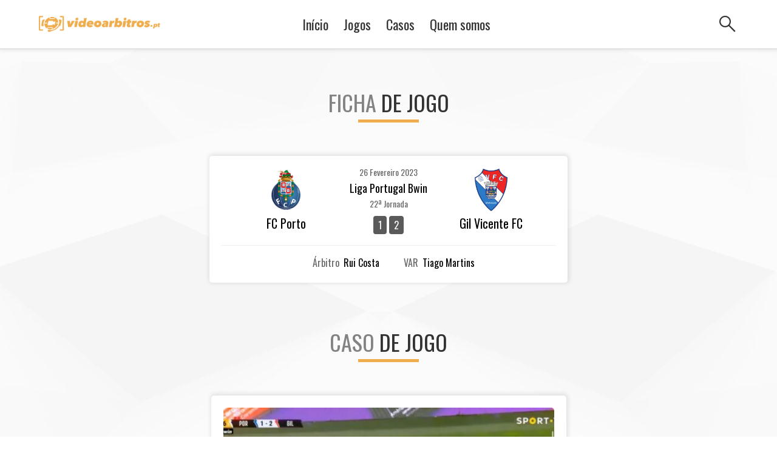

--- FILE ---
content_type: text/html; charset=UTF-8
request_url: https://videoarbitros.pt/caso/caso-7-por-gil-22a-jornada-2022-2023-liga-portugal-bwin/
body_size: 11708
content:
<!DOCTYPE html>
<html>

<head>
	<!-- Google tag (gtag.js) -->
	<script async src="https://www.googletagmanager.com/gtag/js?id=G-GGTNWMJNJL"></script>
	<script>
	  window.dataLayer = window.dataLayer || [];
	  function gtag(){dataLayer.push(arguments);}
	  gtag('js', new Date());

	  gtag('config', 'G-GGTNWMJNJL');
	</script>
	
	<meta http-equiv="content-type" content="text/html; charset=utf-8"/>
	<meta name="viewport" content="width=device-width, initial-scale=1, user-scalable=no">
	
	
<title>Vídeo Árbitro</title>
<meta name="description" content="Lance do jogo FC Porto vs Gil Vicente FC aos 78 minutos.">

<!--  Essential META Tags -->
<meta property="og:title" content="Vídeo Árbitro">
<meta property="og:type" content="website" />
<meta property="og:image" content="https://videoarbitros.pt//abuploads/2022/07/share_.jpeg">
<meta property="og:url" content="https://videoarbitros.pt/caso/caso-7-por-gil-22a-jornada-2022-2023-liga-portugal-bwin/">
<meta name="twitter:card" content="Lance do jogo FC Porto vs Gil Vicente FC aos 78 minutos.">

<!--  Non-Essential, But Recommended -->
<meta property="og:description" content="Lance do jogo FC Porto vs Gil Vicente FC aos 78 minutos.">
<meta property="og:site_name" content="Vídeo Árbitro">
<meta name="twitter:image:alt" content="Vídeo Árbitro">		

	<link rel="shortcut icon" href="https://videoarbitros.pt/abcontent/themes/videoarbitro/images/favicon.png" type="image/x-icon">
	<link rel="icon" href="https://videoarbitros.pt/abcontent/themes/videoarbitro/images/favicon.png" type="image/png" sizes="16x16">
	
	<link rel="stylesheet" href="https://use.typekit.net/bgj1def.css">
	<link rel="preconnect" href="https://fonts.googleapis.com">
	<link rel="preconnect" href="https://fonts.gstatic.com" crossorigin>
	
	<link href="https://fonts.googleapis.com/css2?family=Open+Sans:wght@400;500;700&family=Oswald:wght@300;400;500;600&display=swap" rel="stylesheet">
	
	<link rel="stylesheet" href="https://fonts.googleapis.com/css2?family=Material+Symbols+Outlined:opsz,wght,FILL,GRAD@20..48,100..700,0..1,-50..200" />
	<meta name='robots' content='max-image-preview:large' />
<link rel="alternate" title="oEmbed (JSON)" type="application/json+oembed" href="https://videoarbitros.pt/wp-json/oembed/1.0/embed?url=https%3A%2F%2Fvideoarbitros.pt%2Fcaso%2Fcaso-7-por-gil-22a-jornada-2022-2023-liga-portugal-bwin%2F" />
<link rel="alternate" title="oEmbed (XML)" type="text/xml+oembed" href="https://videoarbitros.pt/wp-json/oembed/1.0/embed?url=https%3A%2F%2Fvideoarbitros.pt%2Fcaso%2Fcaso-7-por-gil-22a-jornada-2022-2023-liga-portugal-bwin%2F&#038;format=xml" />
<style id='wp-img-auto-sizes-contain-inline-css' type='text/css'>
img:is([sizes=auto i],[sizes^="auto," i]){contain-intrinsic-size:3000px 1500px}
/*# sourceURL=wp-img-auto-sizes-contain-inline-css */
</style>
<style id='classic-theme-styles-inline-css' type='text/css'>
/*! This file is auto-generated */
.wp-block-button__link{color:#fff;background-color:#32373c;border-radius:9999px;box-shadow:none;text-decoration:none;padding:calc(.667em + 2px) calc(1.333em + 2px);font-size:1.125em}.wp-block-file__button{background:#32373c;color:#fff;text-decoration:none}
/*# sourceURL=/wp-includes/css/classic-themes.min.css */
</style>
<link rel='stylesheet' id='main-css' href='https://videoarbitros.pt/abcontent/themes/videoarbitro/css/main.css?ver=2.0' type='text/css' media='all' />

<style id='global-styles-inline-css' type='text/css'>
:root{--wp--preset--aspect-ratio--square: 1;--wp--preset--aspect-ratio--4-3: 4/3;--wp--preset--aspect-ratio--3-4: 3/4;--wp--preset--aspect-ratio--3-2: 3/2;--wp--preset--aspect-ratio--2-3: 2/3;--wp--preset--aspect-ratio--16-9: 16/9;--wp--preset--aspect-ratio--9-16: 9/16;--wp--preset--color--black: #000000;--wp--preset--color--cyan-bluish-gray: #abb8c3;--wp--preset--color--white: #ffffff;--wp--preset--color--pale-pink: #f78da7;--wp--preset--color--vivid-red: #cf2e2e;--wp--preset--color--luminous-vivid-orange: #ff6900;--wp--preset--color--luminous-vivid-amber: #fcb900;--wp--preset--color--light-green-cyan: #7bdcb5;--wp--preset--color--vivid-green-cyan: #00d084;--wp--preset--color--pale-cyan-blue: #8ed1fc;--wp--preset--color--vivid-cyan-blue: #0693e3;--wp--preset--color--vivid-purple: #9b51e0;--wp--preset--gradient--vivid-cyan-blue-to-vivid-purple: linear-gradient(135deg,rgb(6,147,227) 0%,rgb(155,81,224) 100%);--wp--preset--gradient--light-green-cyan-to-vivid-green-cyan: linear-gradient(135deg,rgb(122,220,180) 0%,rgb(0,208,130) 100%);--wp--preset--gradient--luminous-vivid-amber-to-luminous-vivid-orange: linear-gradient(135deg,rgb(252,185,0) 0%,rgb(255,105,0) 100%);--wp--preset--gradient--luminous-vivid-orange-to-vivid-red: linear-gradient(135deg,rgb(255,105,0) 0%,rgb(207,46,46) 100%);--wp--preset--gradient--very-light-gray-to-cyan-bluish-gray: linear-gradient(135deg,rgb(238,238,238) 0%,rgb(169,184,195) 100%);--wp--preset--gradient--cool-to-warm-spectrum: linear-gradient(135deg,rgb(74,234,220) 0%,rgb(151,120,209) 20%,rgb(207,42,186) 40%,rgb(238,44,130) 60%,rgb(251,105,98) 80%,rgb(254,248,76) 100%);--wp--preset--gradient--blush-light-purple: linear-gradient(135deg,rgb(255,206,236) 0%,rgb(152,150,240) 100%);--wp--preset--gradient--blush-bordeaux: linear-gradient(135deg,rgb(254,205,165) 0%,rgb(254,45,45) 50%,rgb(107,0,62) 100%);--wp--preset--gradient--luminous-dusk: linear-gradient(135deg,rgb(255,203,112) 0%,rgb(199,81,192) 50%,rgb(65,88,208) 100%);--wp--preset--gradient--pale-ocean: linear-gradient(135deg,rgb(255,245,203) 0%,rgb(182,227,212) 50%,rgb(51,167,181) 100%);--wp--preset--gradient--electric-grass: linear-gradient(135deg,rgb(202,248,128) 0%,rgb(113,206,126) 100%);--wp--preset--gradient--midnight: linear-gradient(135deg,rgb(2,3,129) 0%,rgb(40,116,252) 100%);--wp--preset--font-size--small: 13px;--wp--preset--font-size--medium: 20px;--wp--preset--font-size--large: 36px;--wp--preset--font-size--x-large: 42px;--wp--preset--spacing--20: 0.44rem;--wp--preset--spacing--30: 0.67rem;--wp--preset--spacing--40: 1rem;--wp--preset--spacing--50: 1.5rem;--wp--preset--spacing--60: 2.25rem;--wp--preset--spacing--70: 3.38rem;--wp--preset--spacing--80: 5.06rem;--wp--preset--shadow--natural: 6px 6px 9px rgba(0, 0, 0, 0.2);--wp--preset--shadow--deep: 12px 12px 50px rgba(0, 0, 0, 0.4);--wp--preset--shadow--sharp: 6px 6px 0px rgba(0, 0, 0, 0.2);--wp--preset--shadow--outlined: 6px 6px 0px -3px rgb(255, 255, 255), 6px 6px rgb(0, 0, 0);--wp--preset--shadow--crisp: 6px 6px 0px rgb(0, 0, 0);}:where(.is-layout-flex){gap: 0.5em;}:where(.is-layout-grid){gap: 0.5em;}body .is-layout-flex{display: flex;}.is-layout-flex{flex-wrap: wrap;align-items: center;}.is-layout-flex > :is(*, div){margin: 0;}body .is-layout-grid{display: grid;}.is-layout-grid > :is(*, div){margin: 0;}:where(.wp-block-columns.is-layout-flex){gap: 2em;}:where(.wp-block-columns.is-layout-grid){gap: 2em;}:where(.wp-block-post-template.is-layout-flex){gap: 1.25em;}:where(.wp-block-post-template.is-layout-grid){gap: 1.25em;}.has-black-color{color: var(--wp--preset--color--black) !important;}.has-cyan-bluish-gray-color{color: var(--wp--preset--color--cyan-bluish-gray) !important;}.has-white-color{color: var(--wp--preset--color--white) !important;}.has-pale-pink-color{color: var(--wp--preset--color--pale-pink) !important;}.has-vivid-red-color{color: var(--wp--preset--color--vivid-red) !important;}.has-luminous-vivid-orange-color{color: var(--wp--preset--color--luminous-vivid-orange) !important;}.has-luminous-vivid-amber-color{color: var(--wp--preset--color--luminous-vivid-amber) !important;}.has-light-green-cyan-color{color: var(--wp--preset--color--light-green-cyan) !important;}.has-vivid-green-cyan-color{color: var(--wp--preset--color--vivid-green-cyan) !important;}.has-pale-cyan-blue-color{color: var(--wp--preset--color--pale-cyan-blue) !important;}.has-vivid-cyan-blue-color{color: var(--wp--preset--color--vivid-cyan-blue) !important;}.has-vivid-purple-color{color: var(--wp--preset--color--vivid-purple) !important;}.has-black-background-color{background-color: var(--wp--preset--color--black) !important;}.has-cyan-bluish-gray-background-color{background-color: var(--wp--preset--color--cyan-bluish-gray) !important;}.has-white-background-color{background-color: var(--wp--preset--color--white) !important;}.has-pale-pink-background-color{background-color: var(--wp--preset--color--pale-pink) !important;}.has-vivid-red-background-color{background-color: var(--wp--preset--color--vivid-red) !important;}.has-luminous-vivid-orange-background-color{background-color: var(--wp--preset--color--luminous-vivid-orange) !important;}.has-luminous-vivid-amber-background-color{background-color: var(--wp--preset--color--luminous-vivid-amber) !important;}.has-light-green-cyan-background-color{background-color: var(--wp--preset--color--light-green-cyan) !important;}.has-vivid-green-cyan-background-color{background-color: var(--wp--preset--color--vivid-green-cyan) !important;}.has-pale-cyan-blue-background-color{background-color: var(--wp--preset--color--pale-cyan-blue) !important;}.has-vivid-cyan-blue-background-color{background-color: var(--wp--preset--color--vivid-cyan-blue) !important;}.has-vivid-purple-background-color{background-color: var(--wp--preset--color--vivid-purple) !important;}.has-black-border-color{border-color: var(--wp--preset--color--black) !important;}.has-cyan-bluish-gray-border-color{border-color: var(--wp--preset--color--cyan-bluish-gray) !important;}.has-white-border-color{border-color: var(--wp--preset--color--white) !important;}.has-pale-pink-border-color{border-color: var(--wp--preset--color--pale-pink) !important;}.has-vivid-red-border-color{border-color: var(--wp--preset--color--vivid-red) !important;}.has-luminous-vivid-orange-border-color{border-color: var(--wp--preset--color--luminous-vivid-orange) !important;}.has-luminous-vivid-amber-border-color{border-color: var(--wp--preset--color--luminous-vivid-amber) !important;}.has-light-green-cyan-border-color{border-color: var(--wp--preset--color--light-green-cyan) !important;}.has-vivid-green-cyan-border-color{border-color: var(--wp--preset--color--vivid-green-cyan) !important;}.has-pale-cyan-blue-border-color{border-color: var(--wp--preset--color--pale-cyan-blue) !important;}.has-vivid-cyan-blue-border-color{border-color: var(--wp--preset--color--vivid-cyan-blue) !important;}.has-vivid-purple-border-color{border-color: var(--wp--preset--color--vivid-purple) !important;}.has-vivid-cyan-blue-to-vivid-purple-gradient-background{background: var(--wp--preset--gradient--vivid-cyan-blue-to-vivid-purple) !important;}.has-light-green-cyan-to-vivid-green-cyan-gradient-background{background: var(--wp--preset--gradient--light-green-cyan-to-vivid-green-cyan) !important;}.has-luminous-vivid-amber-to-luminous-vivid-orange-gradient-background{background: var(--wp--preset--gradient--luminous-vivid-amber-to-luminous-vivid-orange) !important;}.has-luminous-vivid-orange-to-vivid-red-gradient-background{background: var(--wp--preset--gradient--luminous-vivid-orange-to-vivid-red) !important;}.has-very-light-gray-to-cyan-bluish-gray-gradient-background{background: var(--wp--preset--gradient--very-light-gray-to-cyan-bluish-gray) !important;}.has-cool-to-warm-spectrum-gradient-background{background: var(--wp--preset--gradient--cool-to-warm-spectrum) !important;}.has-blush-light-purple-gradient-background{background: var(--wp--preset--gradient--blush-light-purple) !important;}.has-blush-bordeaux-gradient-background{background: var(--wp--preset--gradient--blush-bordeaux) !important;}.has-luminous-dusk-gradient-background{background: var(--wp--preset--gradient--luminous-dusk) !important;}.has-pale-ocean-gradient-background{background: var(--wp--preset--gradient--pale-ocean) !important;}.has-electric-grass-gradient-background{background: var(--wp--preset--gradient--electric-grass) !important;}.has-midnight-gradient-background{background: var(--wp--preset--gradient--midnight) !important;}.has-small-font-size{font-size: var(--wp--preset--font-size--small) !important;}.has-medium-font-size{font-size: var(--wp--preset--font-size--medium) !important;}.has-large-font-size{font-size: var(--wp--preset--font-size--large) !important;}.has-x-large-font-size{font-size: var(--wp--preset--font-size--x-large) !important;}
/*# sourceURL=global-styles-inline-css */
</style>
</head>

<body data-control="COMMON">		
	<section id="header" data-control="HEADER">
	
	<div class="container">
		<div class="left">
			<a href="https://videoarbitros.pt">
				<img src="https://videoarbitros.pt//abuploads/2022/07/va-logo-horiz-yellow.png" />
			</a>		
			<h1><a href="https://videoarbitros.pt"></a></h1>
		</div>

		<div class="center">
			<ul class="menu">
				<li class=""><a href="https://videoarbitros.pt">Início</a></li>
									<li class="">
						<a target="" href="https://videoarbitros.pt/jogos/">Jogos</a>
					</li>
									<li class="">
						<a target="" href="https://videoarbitros.pt/casos/">Casos</a>
					</li>
									<li class="">
						<a target="" href="https://videoarbitros.pt/quem-somos/">Quem somos</a>
					</li>
							</ul>
		</div>

		<div class="right">
			
						
			<div class="openmodal" data-mid="search">
				<span class="material-symbols-outlined">search</span>
			</div>	
			<div class="openMenu">
				<span class="material-symbols-outlined">menu</span>
			</div>	
		</div>

		<input type="text" class="search" />
	</div>	
	
</section>	

<div class="mobile-menu">
	<div class="bg"></div>
	<div class="content">
		<div class="inside">
			<div class="back">
				<span class="material-symbols-outlined">arrow_right_alt</span>
			</div>			
			<a class="logo" href="https://videoarbitros.pt">
				<img src="https://videoarbitros.pt//abuploads/2022/07/va-logo-horiz-yellow.png" />
			</a>	
			<ul class="menu">
				<li class=""><a href="https://videoarbitros.pt">Início</a></li>
									<li class="">
						<a target="" href="https://videoarbitros.pt/jogos/"><span>Todos os </span>Jogos</a>
					</li>
									<li class="">
						<a target="" href="https://videoarbitros.pt/casos/"><span>Todos os </span>Casos</a>
					</li>
									<li class="">
						<a target="" href="https://videoarbitros.pt/quem-somos/"><span>Quem</span> Somos</a>
					</li>
							</ul>
			
			<div class="share">
				<div class="socials">
					<a href="https://www.facebook.com/sharer.php?u=https://videoarbitros.pt" target="_blank" rel="nofollow noopener">
					<?xml version="1.0" ?><svg enable-background="new 0 0 32 32" version="1.1" viewBox="0 0 32 32" xml:space="preserve" xmlns="http://www.w3.org/2000/svg" xmlns:xlink="http://www.w3.org/1999/xlink"><g id="OUTLINE_copy_2"><g><path d="M16,0C7.164,0,0,7.164,0,16s7.164,16,16,16s16-7.164,16-16S24.836,0,16,0z M19.488,15.999h-2.239v8.124h-3.357V16h-1.677    v-2.8h1.677v-1.681c0-2.284,0.947-3.642,3.637-3.642h2.24v2.8h-1.4c-1.047,0-1.117,0.392-1.117,1.121L17.249,13.2h2.536    L19.488,15.999z"/></g></g></svg>					</a>
					<a href="https://twitter.com/intent/tweet?url=&text=Lance do jogo FC Porto vs Gil Vicente FC aos 78 minutos.&via=https://videoarbitros.pt" target="_blank" rel="nofollow noopener">
						<?xml version="1.0" ?><svg enable-background="new 0 0 32 32" version="1.1" viewBox="0 0 32 32" xml:space="preserve" xmlns="http://www.w3.org/2000/svg" xmlns:xlink="http://www.w3.org/1999/xlink"><g id="OUTLINE_copy_2"><g><path d="M16,0C7.164,0,0,7.164,0,16s7.164,16,16,16s16-7.164,16-16S24.836,0,16,0z M24.44,10.857    c-0.074,0.124-0.454,0.559-0.86,0.956c-0.688,0.683-0.725,0.757-0.725,1.329c0,0.881-0.417,2.72-0.835,3.725    c-0.774,1.888-2.432,3.838-4.091,4.82c-2.334,1.378-5.442,1.727-8.059,0.919c-0.872-0.274-2.371-0.969-2.371-1.093    c0-0.038,0.454-0.087,1.008-0.1c1.155-0.024,2.31-0.346,3.292-0.919l0.663-0.398l-0.762-0.26c-1.081-0.373-2.051-1.23-2.297-2.037    c-0.074-0.261-0.049-0.274,0.638-0.274l0.712-0.012l-0.602-0.286c-0.713-0.361-1.364-0.968-1.683-1.59    c-0.233-0.447-0.528-1.577-0.442-1.664c0.025-0.037,0.283,0.038,0.577,0.137c0.847,0.311,0.958,0.236,0.467-0.286    c-0.921-0.944-1.204-2.347-0.762-3.676l0.209-0.596l0.811,0.807c1.659,1.627,3.612,2.596,5.847,2.881l0.614,0.074l-0.037-0.609    c-0.11-1.577,0.86-3.018,2.396-3.577c0.565-0.199,1.524-0.223,2.15-0.05c0.246,0.074,0.712,0.323,1.044,0.546l0.602,0.41    l0.663-0.212c0.369-0.111,0.86-0.298,1.081-0.422c0.209-0.112,0.393-0.174,0.393-0.137c0,0.211-0.455,0.932-0.835,1.329    c-0.517,0.559-0.369,0.609,0.675,0.236C24.55,10.621,24.563,10.621,24.44,10.857z"/></g></g></svg>					</a>
					<a href="whatsapp://send?text=Lance do jogo FC Porto vs Gil Vicente FC aos 78 minutos. | https://videoarbitros.pt" target="_blank" rel="nofollow noopener">
						<?xml version="1.0" ?><svg enable-background="new 0 0 32 32" id="Layer_1" version="1.1" viewBox="0 0 32 32" xml:space="preserve" xmlns="http://www.w3.org/2000/svg" xmlns:xlink="http://www.w3.org/1999/xlink"><g id="OUTLINE_copy_2"><g><g><path d="M16,0C7.163,0,0,7.163,0,16s7.163,16,16,16c8.836,0,16-7.164,16-16S24.837,0,16,0z M16.008,24.004     c-1.536,0-2.984-0.384-4.257-1.047l-4.988,2.27l1.396-5.586c-0.872-1.414-1.396-3.09-1.396-4.887     c0-5.096,4.134-9.233,9.246-9.233c5.093,0,9.228,4.137,9.228,9.233C25.236,19.867,21.102,24.004,16.008,24.004z"/></g><g><path d="M16.008,7.371c-4.083,0-7.397,3.299-7.397,7.383c0,1.85,0.681,3.543,1.797,4.835l-1.012,2.566l2.251-1.431     c1.22,0.907,2.721,1.431,4.361,1.431c4.082,0,7.379-3.316,7.379-7.4C23.387,10.67,20.09,7.371,16.008,7.371z M20.684,17.842     c-0.07,0.366-0.942,1.152-1.623,1.309c-1.465,0.331-3.541-0.838-4.885-2.076c-1.344-1.221-2.686-3.194-2.494-4.678     c0.087-0.681,0.802-1.623,1.151-1.745c0.157-0.035,0.383-0.035,0.593-0.035c0.244,0.017,0.454,0.035,0.524,0.174l0.785,2.042     c0.052,0.157-0.07,0.331-0.227,0.524c-0.226,0.262-0.261,0.279-0.471,0.559c-0.104,0.139-0.035,0.314,0,0.383     c0.227,0.541,0.75,1.152,1.221,1.588c0.489,0.437,1.133,0.908,1.692,1.099c0.035,0,0.244,0.087,0.401,0.052     c0.139-0.017,0.226-0.122,0.348-0.279c0.226-0.279,0.314-0.384,0.506-0.646c0.157-0.192,0.313-0.262,0.472-0.175l1.779,0.821     c0.14,0.07,0.192,0.244,0.209,0.489C20.701,17.459,20.719,17.686,20.684,17.842z"/></g></g></g></svg>					</a>
				</div>		
			</div>
		</div>		
	</div>
</div><div class="modal search" data-control="SEARCH">
	<div class="close"><?xml version="1.0" ?><svg height="32" id="close" viewBox="0 0 32 32" width="32" xmlns="http://www.w3.org/2000/svg"><path d="M4 8 L8 4 L16 12 L24 4 L28 8 L20 16 L28 24 L24 28 L16 20 L8 28 L4 24 L12 16 z"/></svg></div>
	<div class="bg"></div>
	<div class="content">
		<h2>Procurar casos</h2>
		<div class="field">
			<label>Clube</label>
			<select class="clube">
				<option value="">-</option>
										<option value="1199" >Moreirense FC</option>
										<option value="1197" >SC Farense</option>
										<option value="1194" >CF Estrela Amadora</option>
										<option value="859" >Anadia FC</option>
										<option value="854" >Varzim SC</option>
										<option value="848" >Caldas SC</option>
										<option value="318" >SC Braga</option>
										<option value="316" >Rio Ave FC</option>
										<option value="314" >Portimonense SC</option>
										<option value="312" >Gil Vicente FC</option>
										<option value="310" >GD Estoril Praia</option>
										<option value="308" >GD Chaves</option>
										<option value="306" >FC Vizela</option>
										<option value="304" >FC Porto</option>
										<option value="301" >FC Paços Ferreira</option>
										<option value="299" >FC Famalicão</option>
										<option value="297" >FC Arouca</option>
										<option value="295" >CS Marítimo</option>
										<option value="293" >CD Santa Clara</option>
										<option value="291" >Casa Pia AC</option>
										<option value="288" >Boavista FC</option>
										<option value="157" >Sporting CP</option>
										<option value="30" >Vitória SC</option>
										<option value="28" >SL Benfica</option>
							</select>
		</div>
		
		<div class="field">
			<label>Árbitro</label>
			<select class="arbitro">
				<option value="">-</option>
										<option value="1192" >José Bessa</option>
										<option value="1190" >Ianco Vasilica</option>
										<option value="1189" >David Silva</option>
										<option value="1185" >Bruno Vieira</option>
										<option value="891" >Rui Oliveira</option>
										<option value="846" >N/A</option>
										<option value="705" >Luís Ferreira</option>
										<option value="654" >Hugo Miguel</option>
										<option value="479" >Vasco Santos</option>
										<option value="428" >Carlos Macedo</option>
										<option value="425" >Vítor Ferreira</option>
										<option value="422" >João Gonçalves</option>
										<option value="420" >Miguel Nogueira</option>
										<option value="418" >Bruno José Costa</option>
										<option value="416" >Fábio Veríssimo</option>
										<option value="415" >Hélder Carvalho</option>
										<option value="412" >Manuel Oliveira</option>
										<option value="410" >Ricardo Baixinho</option>
										<option value="408" >João Pinheiro</option>
										<option value="406" >Fábio Melo</option>
										<option value="404" >Gustavo Correia</option>
										<option value="402" >Cláudio Pereira</option>
										<option value="400" >Hélder Malheiro</option>
										<option value="398" >Tiago Martins</option>
										<option value="396" >Luís Godinho</option>
										<option value="394" >André Narciso</option>
										<option value="391" >Manuel Mota</option>
										<option value="384" >António Nobre</option>
										<option value="382" >Nuno Almeida</option>
										<option value="380" >Rui Costa</option>
										<option value="172" >Bruno Esteves</option>
										<option value="171" >Artur Soares Dias</option>
							</select>
		</div>
		
		<div class="field">
			<label>VAR</label>
			<select class="var">
				<option value="">-</option>
										<option value="1192" >José Bessa</option>
										<option value="1190" >Ianco Vasilica</option>
										<option value="1189" >David Silva</option>
										<option value="1185" >Bruno Vieira</option>
										<option value="891" >Rui Oliveira</option>
										<option value="846" >N/A</option>
										<option value="705" >Luís Ferreira</option>
										<option value="654" >Hugo Miguel</option>
										<option value="479" >Vasco Santos</option>
										<option value="428" >Carlos Macedo</option>
										<option value="425" >Vítor Ferreira</option>
										<option value="422" >João Gonçalves</option>
										<option value="420" >Miguel Nogueira</option>
										<option value="418" >Bruno José Costa</option>
										<option value="416" >Fábio Veríssimo</option>
										<option value="415" >Hélder Carvalho</option>
										<option value="412" >Manuel Oliveira</option>
										<option value="410" >Ricardo Baixinho</option>
										<option value="408" >João Pinheiro</option>
										<option value="406" >Fábio Melo</option>
										<option value="404" >Gustavo Correia</option>
										<option value="402" >Cláudio Pereira</option>
										<option value="400" >Hélder Malheiro</option>
										<option value="398" >Tiago Martins</option>
										<option value="396" >Luís Godinho</option>
										<option value="394" >André Narciso</option>
										<option value="391" >Manuel Mota</option>
										<option value="384" >António Nobre</option>
										<option value="382" >Nuno Almeida</option>
										<option value="380" >Rui Costa</option>
										<option value="172" >Bruno Esteves</option>
										<option value="171" >Artur Soares Dias</option>
							</select>
		</div>
		
		<div class="field">
			<label>Tags</label>
			<select class="tag">
				<option value="">-</option>
										<option value="637" >Rafa</option>
										<option value="633" >Henrique Araújo</option>
										<option value="632" >Al Musrati</option>
										<option value="631" >Matheus Reis</option>
										<option value="630" >Pisão</option>
										<option value="629" >Mão</option>
										<option value="628" >Trincão</option>
										<option value="627" >Intervenção VAR</option>
										<option value="626" >Golo anulado</option>
										<option value="625" >Falta grosseira</option>
										<option value="624" >Artur Soares Dias</option>
										<option value="623" >Bruno Esteves</option>
										<option value="622" >Rui Costa</option>
										<option value="621" >Nuno Almeida</option>
										<option value="620" >António Nobre</option>
										<option value="619" >Manuel Mota</option>
										<option value="618" >André Narciso</option>
										<option value="617" >Luís Godinho</option>
										<option value="616" >Tiago Martins</option>
										<option value="615" >Hélder Malheiro</option>
										<option value="614" >Cláudio Pereira</option>
										<option value="613" >Gustavo Correia</option>
										<option value="612" >Fábio Melo</option>
										<option value="611" >João Pinheiro</option>
										<option value="610" >Ricardo Baixinho</option>
										<option value="609" >Manuel Oliveira</option>
										<option value="608" >Hélder Carvalho</option>
										<option value="607" >Fábio Veríssimo</option>
										<option value="606" >Bruno José Costa</option>
										<option value="605" >Miguel Nogueira</option>
										<option value="604" >João Gonçalves</option>
										<option value="603" >Vitor Ferreira</option>
										<option value="602" >Vasco Santos</option>
										<option value="601" >Portimonense</option>
										<option value="600" >Famalicão</option>
										<option value="599" >Arouca</option>
										<option value="598" >Rio Ave</option>
										<option value="597" >Marítimo</option>
										<option value="596" >Paços Ferreira</option>
										<option value="595" >Chaves</option>
										<option value="594" >Casa Pia</option>
										<option value="593" >Santa Clara</option>
										<option value="592" >Boavista</option>
										<option value="591" >Vizela</option>
										<option value="590" >Gil Vicente</option>
										<option value="589" >Vitória SC</option>
										<option value="588" >Estoril Praia</option>
										<option value="587" >Braga</option>
										<option value="586" >Porto</option>
										<option value="585" >Sporting</option>
										<option value="584" >Benfica</option>
										<option value="583" >Edwards</option>
										<option value="167" >penálti</option>
										<option value="166" >Clara oportunidade de golo</option>
							</select>
		</div>
		
		<input class="submit" type="button" value="Pesquisar" />
		<div class="error"></div>
		<img class="loader" src="https://videoarbitros.pt/abcontent/themes/videoarbitro/images/loader.gif" />
	</div>
</div>
<div class="single">
	
	
	<h2 class="title">Ficha <strong>de jogo</strong></h2>
	
	<div class="container">
		<div class="game_header  big"> 
	<div class="inside">
		<a href="https://videoarbitros.pt/jogo/por-gil-liga-portugal-bwin-22a-jornada-2022-2023/">			<div class="content">
				<div class="clube"> <img src="https://videoarbitros.pt//abuploads/2022/07/9_imgbank-e1657140372920.png" /> FC Porto </div>
				<div class="score">
					<div class="date">26 Fevereiro 2023</div>
					<div class="comp">Liga Portugal Bwin</div>
					<div class="jornada">22ª Jornada</div>
					<div class="goals">
						<span>1</span> <span>2</span></div>
				</div>
				<div class="clube"> <img src="https://videoarbitros.pt//abuploads/2022/07/Gil-Vicente-FC-e1657140256654.png" /> Gil Vicente FC </div>
			</div>
	  </a>	  		  <div class="info">
			<div class="field arb right">
				<a href="#" class="arb openmodal" data-mid="arbitro">
					<div class="name simple">
						<label>Árbitro</label>
						<p>Rui Costa</p>
					</div>	
					
									</a>
			</div>
			<div class="field arb">
				<a href="#" class="arb openmodal" data-mid="var">
										<div class="name simple">
						<label>VAR</label>
						<p>Tiago Martins</p>
					</div>					
					
				</a>  
			</div>
		  </div>

		
	  	</div>
</div>

 

<div class="modal arb arbitro">
	<div class="bg"></div>	
	<div class="content">
		<div class="close"><?xml version="1.0" ?><svg height="32" id="close" viewBox="0 0 32 32" width="32" xmlns="http://www.w3.org/2000/svg"><path d="M4 8 L8 4 L16 12 L24 4 L28 8 L20 16 L28 24 L24 28 L16 20 L8 28 L4 24 L12 16 z"/></svg></div>
		<h1>Rui Costa</h1>
		<img src="https://videoarbitros.pt//abuploads/2022/07/20-rui-costa.jpg" />
		<div class="field">
			<label>Data de nascimento</label>
			<p>10/06/1976</p>
		</div>
		<div class="field">
			<label>Nacionalidade</label>
			<p>Portuguesa</p>
		</div>
		<div class="field">
			<label>Associação</label>
			<p>A.F. Porto</p>
		</div>
		<div class="field">
			<label>Categoria</label>
			<p>Especialista VAR</p>
		</div>
		<div class="field">
			<label>Primeira Categoria</label>
			<p>2003</p>
		</div>
		<div class="field">
			<label>Internacional</label>
			<p></p>
		</div>
	</div>
</div> 

<div class="modal arb var">
	<div class="bg"></div>	
	<div class="content">		
		<div class="close"><?xml version="1.0" ?><svg height="32" id="close" viewBox="0 0 32 32" width="32" xmlns="http://www.w3.org/2000/svg"><path d="M4 8 L8 4 L16 12 L24 4 L28 8 L20 16 L28 24 L24 28 L16 20 L8 28 L4 24 L12 16 z"/></svg></div>
		<h1>Tiago Martins</h1>
		<img src="https://videoarbitros.pt//abuploads/2022/07/21-tiago-martins.jpg" />
		<div class="field">
			<label>Data de nascimento</label>
			<p>29/05/1980</p>
		</div>
		<div class="field">
			<label>Nacionalidade</label>
			<p>Portuguesa</p>
		</div>
		<div class="field">
			<label>Associação</label>
			<p>A.F. Lisboa</p>
		</div>
		<div class="field">
			<label>Categoria</label>
			<p>C1 Internacional</p>
		</div>
		<div class="field">
			<label>Primeira Categoria</label>
			<p>2014</p>
		</div>
		<div class="field">
			<label>Internacional</label>
			<p>2015</p>
		</div>
	</div>
</div>	</div>
	
	<h2 class="title">Caso <strong>de jogo</strong></h2>

	<div class="game_cases">
		
			<div class="case single nolink">
									
											<div class="imgcontainer">
							<img class="main" src="https://videoarbitros.pt//abuploads/2023/02/E6CED236-0217-436A-9D93-32BC5BD19B66-505x296.jpeg" />
							<div class="creditos">Créditos | SportTv</div>						</div>
									
					<div class="text noborder ">
						
						<div class="min">78'</div>
						<div class="title">Pepe sem vermelho</div>
						
						<!--<span class="min">Pepe sem vermelho '</span>
						Pepe sem vermelho-->
					</div>
					<div class="pergunta">Pepe acertou com a sola da bota na perna de Marlon em lance onde jogadores do Gil ficaram a pedir expulsão. Árbitro considerou falta para amarelo. Bem?</div>
				
				
				
		</div>		
	</div>
		
			<!--<h2 class="title">Opiniões dos <strong>ex-Árbitros</strong></h2>-->
		<div class="caso_comentadores">
			<div class="tohide">
								<p>www.videoarbitros.pt</p>
			</div>
			<div class="hidden">
				<img class="logo" src="https://videoarbitros.pt//abuploads/2022/07/va-logo-horiz-yellow.png" />
				<div class="game">
					<div class="clube"> <img src="https://videoarbitros.pt//abuploads/2022/07/9_imgbank-e1657140372920.png" /> FC Porto </div>
					<div class="score">VS</div>
					<div class="clube"> <img src="https://videoarbitros.pt//abuploads/2022/07/Gil-Vicente-FC-e1657140256654.png" /> Gil Vicente FC </div>
				</div>
				<div class="text noborder ">
					<!--<span class="min">78 '</span>Pepe sem vermelho-->
					<div class="min">78'</div>
					<div class="title">Pepe sem vermelho</div>
				</div>
			</div>
			<div class=""></div>
			
							<div class="comentador">

					<div class="col left">
						<div class="info">						
							<div class="name">
								<p>Duarte Gomes</p>
									
								<p class="logos">A Bola | SIC</p>
							</div>
						</div>
						<img class="profile" src="https://videoarbitros.pt//abuploads/2022/06/Duarte-Gomes-01-e1658022032423.png" />
						<div class="vote">
															<div class="thumbs down"><svg xmlns="http://www.w3.org/2000/svg" viewBox="0 0 24 28"><g id="a37b4a8c-94c5-4ed2-88ae-d7e51fdb472f" data-name="Layer 2"><g id="a9243314-db27-4a04-9c09-3fb1d85fe38c" data-name="Layer 1"><path d="M24,13.5a3.02052,3.02052,0,0,0-.21-1.09L19.26,1.83A2.985,2.985,0,0,0,16.5,0H3A2.996,2.996,0,0,0,0,3V16a2.99282,2.99282,0,0,0,.88,2.12L10.76,28l1.59-1.59a2.237,2.237,0,0,0,.66-1.59,2.41626,2.41626,0,0,0-.05-.47L11.63,18H22a2.00588,2.00588,0,0,0,2-2Z" style="fill:#c50006"/></g></g></svg></div>
													</div>
					</div>

					<div class="col right">
						<div class="vote">
															<div class="thumbs down"><svg xmlns="http://www.w3.org/2000/svg" viewBox="0 0 24 28"><g id="a37b4a8c-94c5-4ed2-88ae-d7e51fdb472f" data-name="Layer 2"><g id="a9243314-db27-4a04-9c09-3fb1d85fe38c" data-name="Layer 1"><path d="M24,13.5a3.02052,3.02052,0,0,0-.21-1.09L19.26,1.83A2.985,2.985,0,0,0,16.5,0H3A2.996,2.996,0,0,0,0,3V16a2.99282,2.99282,0,0,0,.88,2.12L10.76,28l1.59-1.59a2.237,2.237,0,0,0,.66-1.59,2.41626,2.41626,0,0,0-.05-.47L11.63,18H22a2.00588,2.00588,0,0,0,2-2Z" style="fill:#c50006"/></g></g></svg></div>
													</div>
						<img class="profile" src="https://videoarbitros.pt//abuploads/2022/06/Duarte-Gomes-01-e1658022032423.png" />
						<div class="info">						
							<div class="name">
								<p>Duarte Gomes</p>
									
								<p class="logos">A Bola | SIC</p>
							</div>						
						</div>					
					</div>

				</div>
							<div class="comentador">

					<div class="col left">
						<div class="info">						
							<div class="name">
								<p>Fortunado Azevedo</p>
									
								<p class="logos">O Jogo</p>
							</div>
						</div>
						<img class="profile" src="https://videoarbitros.pt//abuploads/2022/06/Fortunato-Azevedo-01-e1658021191411.png" />
						<div class="vote">
															<div class="thumbs down"><svg xmlns="http://www.w3.org/2000/svg" viewBox="0 0 24 28"><g id="a37b4a8c-94c5-4ed2-88ae-d7e51fdb472f" data-name="Layer 2"><g id="a9243314-db27-4a04-9c09-3fb1d85fe38c" data-name="Layer 1"><path d="M24,13.5a3.02052,3.02052,0,0,0-.21-1.09L19.26,1.83A2.985,2.985,0,0,0,16.5,0H3A2.996,2.996,0,0,0,0,3V16a2.99282,2.99282,0,0,0,.88,2.12L10.76,28l1.59-1.59a2.237,2.237,0,0,0,.66-1.59,2.41626,2.41626,0,0,0-.05-.47L11.63,18H22a2.00588,2.00588,0,0,0,2-2Z" style="fill:#c50006"/></g></g></svg></div>
													</div>
					</div>

					<div class="col right">
						<div class="vote">
															<div class="thumbs down"><svg xmlns="http://www.w3.org/2000/svg" viewBox="0 0 24 28"><g id="a37b4a8c-94c5-4ed2-88ae-d7e51fdb472f" data-name="Layer 2"><g id="a9243314-db27-4a04-9c09-3fb1d85fe38c" data-name="Layer 1"><path d="M24,13.5a3.02052,3.02052,0,0,0-.21-1.09L19.26,1.83A2.985,2.985,0,0,0,16.5,0H3A2.996,2.996,0,0,0,0,3V16a2.99282,2.99282,0,0,0,.88,2.12L10.76,28l1.59-1.59a2.237,2.237,0,0,0,.66-1.59,2.41626,2.41626,0,0,0-.05-.47L11.63,18H22a2.00588,2.00588,0,0,0,2-2Z" style="fill:#c50006"/></g></g></svg></div>
													</div>
						<img class="profile" src="https://videoarbitros.pt//abuploads/2022/06/Fortunato-Azevedo-01-e1658021191411.png" />
						<div class="info">						
							<div class="name">
								<p>Fortunado Azevedo</p>
									
								<p class="logos">O Jogo</p>
							</div>						
						</div>					
					</div>

				</div>
							<div class="comentador">

					<div class="col left">
						<div class="info">						
							<div class="name">
								<p>Jorge Faustino</p>
									
								<p class="logos">SportTv | Record</p>
							</div>
						</div>
						<img class="profile" src="https://videoarbitros.pt//abuploads/2022/06/Jorge-Faustino-03-1-e1658021648241.png" />
						<div class="vote">
															<div class="thumbs down"><svg xmlns="http://www.w3.org/2000/svg" viewBox="0 0 24 28"><g id="a37b4a8c-94c5-4ed2-88ae-d7e51fdb472f" data-name="Layer 2"><g id="a9243314-db27-4a04-9c09-3fb1d85fe38c" data-name="Layer 1"><path d="M24,13.5a3.02052,3.02052,0,0,0-.21-1.09L19.26,1.83A2.985,2.985,0,0,0,16.5,0H3A2.996,2.996,0,0,0,0,3V16a2.99282,2.99282,0,0,0,.88,2.12L10.76,28l1.59-1.59a2.237,2.237,0,0,0,.66-1.59,2.41626,2.41626,0,0,0-.05-.47L11.63,18H22a2.00588,2.00588,0,0,0,2-2Z" style="fill:#c50006"/></g></g></svg></div>
													</div>
					</div>

					<div class="col right">
						<div class="vote">
															<div class="thumbs down"><svg xmlns="http://www.w3.org/2000/svg" viewBox="0 0 24 28"><g id="a37b4a8c-94c5-4ed2-88ae-d7e51fdb472f" data-name="Layer 2"><g id="a9243314-db27-4a04-9c09-3fb1d85fe38c" data-name="Layer 1"><path d="M24,13.5a3.02052,3.02052,0,0,0-.21-1.09L19.26,1.83A2.985,2.985,0,0,0,16.5,0H3A2.996,2.996,0,0,0,0,3V16a2.99282,2.99282,0,0,0,.88,2.12L10.76,28l1.59-1.59a2.237,2.237,0,0,0,.66-1.59,2.41626,2.41626,0,0,0-.05-.47L11.63,18H22a2.00588,2.00588,0,0,0,2-2Z" style="fill:#c50006"/></g></g></svg></div>
													</div>
						<img class="profile" src="https://videoarbitros.pt//abuploads/2022/06/Jorge-Faustino-03-1-e1658021648241.png" />
						<div class="info">						
							<div class="name">
								<p>Jorge Faustino</p>
									
								<p class="logos">SportTv | Record</p>
							</div>						
						</div>					
					</div>

				</div>
							<div class="comentador">

					<div class="col left">
						<div class="info">						
							<div class="name">
								<p>Jorge Coroado</p>
									
								<p class="logos">O Jogo</p>
							</div>
						</div>
						<img class="profile" src="https://videoarbitros.pt//abuploads/2022/06/Jorge-Coroado-01.jpg-e1658019388429.png" />
						<div class="vote">
															<div class="thumbs down"><svg xmlns="http://www.w3.org/2000/svg" viewBox="0 0 24 28"><g id="a37b4a8c-94c5-4ed2-88ae-d7e51fdb472f" data-name="Layer 2"><g id="a9243314-db27-4a04-9c09-3fb1d85fe38c" data-name="Layer 1"><path d="M24,13.5a3.02052,3.02052,0,0,0-.21-1.09L19.26,1.83A2.985,2.985,0,0,0,16.5,0H3A2.996,2.996,0,0,0,0,3V16a2.99282,2.99282,0,0,0,.88,2.12L10.76,28l1.59-1.59a2.237,2.237,0,0,0,.66-1.59,2.41626,2.41626,0,0,0-.05-.47L11.63,18H22a2.00588,2.00588,0,0,0,2-2Z" style="fill:#c50006"/></g></g></svg></div>
													</div>
					</div>

					<div class="col right">
						<div class="vote">
															<div class="thumbs down"><svg xmlns="http://www.w3.org/2000/svg" viewBox="0 0 24 28"><g id="a37b4a8c-94c5-4ed2-88ae-d7e51fdb472f" data-name="Layer 2"><g id="a9243314-db27-4a04-9c09-3fb1d85fe38c" data-name="Layer 1"><path d="M24,13.5a3.02052,3.02052,0,0,0-.21-1.09L19.26,1.83A2.985,2.985,0,0,0,16.5,0H3A2.996,2.996,0,0,0,0,3V16a2.99282,2.99282,0,0,0,.88,2.12L10.76,28l1.59-1.59a2.237,2.237,0,0,0,.66-1.59,2.41626,2.41626,0,0,0-.05-.47L11.63,18H22a2.00588,2.00588,0,0,0,2-2Z" style="fill:#c50006"/></g></g></svg></div>
													</div>
						<img class="profile" src="https://videoarbitros.pt//abuploads/2022/06/Jorge-Coroado-01.jpg-e1658019388429.png" />
						<div class="info">						
							<div class="name">
								<p>Jorge Coroado</p>
									
								<p class="logos">O Jogo</p>
							</div>						
						</div>					
					</div>

				</div>
							<div class="comentador">

					<div class="col left">
						<div class="info">						
							<div class="name">
								<p>José Leirós</p>
									
								<p class="logos">O Jogo | SportTv</p>
							</div>
						</div>
						<img class="profile" src="https://videoarbitros.pt//abuploads/2022/06/Jose-Leiros-01-e1658019029425.jpg" />
						<div class="vote">
															<div class="thumbs down"><svg xmlns="http://www.w3.org/2000/svg" viewBox="0 0 24 28"><g id="a37b4a8c-94c5-4ed2-88ae-d7e51fdb472f" data-name="Layer 2"><g id="a9243314-db27-4a04-9c09-3fb1d85fe38c" data-name="Layer 1"><path d="M24,13.5a3.02052,3.02052,0,0,0-.21-1.09L19.26,1.83A2.985,2.985,0,0,0,16.5,0H3A2.996,2.996,0,0,0,0,3V16a2.99282,2.99282,0,0,0,.88,2.12L10.76,28l1.59-1.59a2.237,2.237,0,0,0,.66-1.59,2.41626,2.41626,0,0,0-.05-.47L11.63,18H22a2.00588,2.00588,0,0,0,2-2Z" style="fill:#c50006"/></g></g></svg></div>
													</div>
					</div>

					<div class="col right">
						<div class="vote">
															<div class="thumbs down"><svg xmlns="http://www.w3.org/2000/svg" viewBox="0 0 24 28"><g id="a37b4a8c-94c5-4ed2-88ae-d7e51fdb472f" data-name="Layer 2"><g id="a9243314-db27-4a04-9c09-3fb1d85fe38c" data-name="Layer 1"><path d="M24,13.5a3.02052,3.02052,0,0,0-.21-1.09L19.26,1.83A2.985,2.985,0,0,0,16.5,0H3A2.996,2.996,0,0,0,0,3V16a2.99282,2.99282,0,0,0,.88,2.12L10.76,28l1.59-1.59a2.237,2.237,0,0,0,.66-1.59,2.41626,2.41626,0,0,0-.05-.47L11.63,18H22a2.00588,2.00588,0,0,0,2-2Z" style="fill:#c50006"/></g></g></svg></div>
													</div>
						<img class="profile" src="https://videoarbitros.pt//abuploads/2022/06/Jose-Leiros-01-e1658019029425.jpg" />
						<div class="info">						
							<div class="name">
								<p>José Leirós</p>
									
								<p class="logos">O Jogo | SportTv</p>
							</div>						
						</div>					
					</div>

				</div>
							<div class="comentador">

					<div class="col left">
						<div class="info">						
							<div class="name">
								<p>Marco Ferreira</p>
									
								<p class="logos">Record</p>
							</div>
						</div>
						<img class="profile" src="https://videoarbitros.pt//abuploads/2022/06/Marco-ferreira-01-e1658018821995.png" />
						<div class="vote">
															<div class="thumbs up"><svg xmlns="http://www.w3.org/2000/svg" viewBox="0 0 24 28"><g id="a34d58fc-6d5c-4bc5-a991-5f3949ddeaba" data-name="Layer 2"><g id="a56b97f9-9df8-48e2-b8bf-f3a703cd5fc4" data-name="Layer 1"><path d="M24,12a2.00588,2.00588,0,0,0-2-2H11.63l1.33-6.35a2.41626,2.41626,0,0,0,.05-.47,2.237,2.237,0,0,0-.66-1.59L10.76,0,.88,9.88A2.99282,2.99282,0,0,0,0,12V25a2.996,2.996,0,0,0,3,3H16.5a2.985,2.985,0,0,0,2.76-1.83l4.53-10.58A3.02052,3.02052,0,0,0,24,14.5Z" style="fill:#00946c"/></g></g></svg></div>
													</div>
					</div>

					<div class="col right">
						<div class="vote">
															<div class="thumbs up"><svg xmlns="http://www.w3.org/2000/svg" viewBox="0 0 24 28"><g id="a34d58fc-6d5c-4bc5-a991-5f3949ddeaba" data-name="Layer 2"><g id="a56b97f9-9df8-48e2-b8bf-f3a703cd5fc4" data-name="Layer 1"><path d="M24,12a2.00588,2.00588,0,0,0-2-2H11.63l1.33-6.35a2.41626,2.41626,0,0,0,.05-.47,2.237,2.237,0,0,0-.66-1.59L10.76,0,.88,9.88A2.99282,2.99282,0,0,0,0,12V25a2.996,2.996,0,0,0,3,3H16.5a2.985,2.985,0,0,0,2.76-1.83l4.53-10.58A3.02052,3.02052,0,0,0,24,14.5Z" style="fill:#00946c"/></g></g></svg></div>
													</div>
						<img class="profile" src="https://videoarbitros.pt//abuploads/2022/06/Marco-ferreira-01-e1658018821995.png" />
						<div class="info">						
							<div class="name">
								<p>Marco Ferreira</p>
									
								<p class="logos">Record</p>
							</div>						
						</div>					
					</div>

				</div>
							<div class="comentador">

					<div class="col left">
						<div class="info">						
							<div class="name">
								<p>Marco Pina</p>
									
								<p class="logos">CMTV</p>
							</div>
						</div>
						<img class="profile" src="https://videoarbitros.pt//abuploads/2022/06/marco-pina-01-e1658018645736.jpg" />
						<div class="vote">
															<div class="thumbs down"><svg xmlns="http://www.w3.org/2000/svg" viewBox="0 0 24 28"><g id="a37b4a8c-94c5-4ed2-88ae-d7e51fdb472f" data-name="Layer 2"><g id="a9243314-db27-4a04-9c09-3fb1d85fe38c" data-name="Layer 1"><path d="M24,13.5a3.02052,3.02052,0,0,0-.21-1.09L19.26,1.83A2.985,2.985,0,0,0,16.5,0H3A2.996,2.996,0,0,0,0,3V16a2.99282,2.99282,0,0,0,.88,2.12L10.76,28l1.59-1.59a2.237,2.237,0,0,0,.66-1.59,2.41626,2.41626,0,0,0-.05-.47L11.63,18H22a2.00588,2.00588,0,0,0,2-2Z" style="fill:#c50006"/></g></g></svg></div>
													</div>
					</div>

					<div class="col right">
						<div class="vote">
															<div class="thumbs down"><svg xmlns="http://www.w3.org/2000/svg" viewBox="0 0 24 28"><g id="a37b4a8c-94c5-4ed2-88ae-d7e51fdb472f" data-name="Layer 2"><g id="a9243314-db27-4a04-9c09-3fb1d85fe38c" data-name="Layer 1"><path d="M24,13.5a3.02052,3.02052,0,0,0-.21-1.09L19.26,1.83A2.985,2.985,0,0,0,16.5,0H3A2.996,2.996,0,0,0,0,3V16a2.99282,2.99282,0,0,0,.88,2.12L10.76,28l1.59-1.59a2.237,2.237,0,0,0,.66-1.59,2.41626,2.41626,0,0,0-.05-.47L11.63,18H22a2.00588,2.00588,0,0,0,2-2Z" style="fill:#c50006"/></g></g></svg></div>
													</div>
						<img class="profile" src="https://videoarbitros.pt//abuploads/2022/06/marco-pina-01-e1658018645736.jpg" />
						<div class="info">						
							<div class="name">
								<p>Marco Pina</p>
									
								<p class="logos">CMTV</p>
							</div>						
						</div>					
					</div>

				</div>
							<div class="comentador">

					<div class="col left">
						<div class="info">						
							<div class="name">
								<p>Pedro Henriques</p>
									
								<p class="logos">Observador | RTP</p>
							</div>
						</div>
						<img class="profile" src="https://videoarbitros.pt//abuploads/2022/06/Pedro-Henriques-01.jpg" />
						<div class="vote">
															<div class="thumbs down"><svg xmlns="http://www.w3.org/2000/svg" viewBox="0 0 24 28"><g id="a37b4a8c-94c5-4ed2-88ae-d7e51fdb472f" data-name="Layer 2"><g id="a9243314-db27-4a04-9c09-3fb1d85fe38c" data-name="Layer 1"><path d="M24,13.5a3.02052,3.02052,0,0,0-.21-1.09L19.26,1.83A2.985,2.985,0,0,0,16.5,0H3A2.996,2.996,0,0,0,0,3V16a2.99282,2.99282,0,0,0,.88,2.12L10.76,28l1.59-1.59a2.237,2.237,0,0,0,.66-1.59,2.41626,2.41626,0,0,0-.05-.47L11.63,18H22a2.00588,2.00588,0,0,0,2-2Z" style="fill:#c50006"/></g></g></svg></div>
													</div>
					</div>

					<div class="col right">
						<div class="vote">
															<div class="thumbs down"><svg xmlns="http://www.w3.org/2000/svg" viewBox="0 0 24 28"><g id="a37b4a8c-94c5-4ed2-88ae-d7e51fdb472f" data-name="Layer 2"><g id="a9243314-db27-4a04-9c09-3fb1d85fe38c" data-name="Layer 1"><path d="M24,13.5a3.02052,3.02052,0,0,0-.21-1.09L19.26,1.83A2.985,2.985,0,0,0,16.5,0H3A2.996,2.996,0,0,0,0,3V16a2.99282,2.99282,0,0,0,.88,2.12L10.76,28l1.59-1.59a2.237,2.237,0,0,0,.66-1.59,2.41626,2.41626,0,0,0-.05-.47L11.63,18H22a2.00588,2.00588,0,0,0,2-2Z" style="fill:#c50006"/></g></g></svg></div>
													</div>
						<img class="profile" src="https://videoarbitros.pt//abuploads/2022/06/Pedro-Henriques-01.jpg" />
						<div class="info">						
							<div class="name">
								<p>Pedro Henriques</p>
									
								<p class="logos">Observador | RTP</p>
							</div>						
						</div>					
					</div>

				</div>
							<div class="comentador">

					<div class="col left">
						<div class="info">						
							<div class="name">
								<p>Paulo Pereira</p>
									
								<p class="logos">Renascença</p>
							</div>
						</div>
						<img class="profile" src="https://videoarbitros.pt//abuploads/2022/06/Paulo-Pereira-01-e1658022671820.png" />
						<div class="vote">
															<div class="thumbs up"><svg xmlns="http://www.w3.org/2000/svg" viewBox="0 0 24 28"><g id="a34d58fc-6d5c-4bc5-a991-5f3949ddeaba" data-name="Layer 2"><g id="a56b97f9-9df8-48e2-b8bf-f3a703cd5fc4" data-name="Layer 1"><path d="M24,12a2.00588,2.00588,0,0,0-2-2H11.63l1.33-6.35a2.41626,2.41626,0,0,0,.05-.47,2.237,2.237,0,0,0-.66-1.59L10.76,0,.88,9.88A2.99282,2.99282,0,0,0,0,12V25a2.996,2.996,0,0,0,3,3H16.5a2.985,2.985,0,0,0,2.76-1.83l4.53-10.58A3.02052,3.02052,0,0,0,24,14.5Z" style="fill:#00946c"/></g></g></svg></div>
													</div>
					</div>

					<div class="col right">
						<div class="vote">
															<div class="thumbs up"><svg xmlns="http://www.w3.org/2000/svg" viewBox="0 0 24 28"><g id="a34d58fc-6d5c-4bc5-a991-5f3949ddeaba" data-name="Layer 2"><g id="a56b97f9-9df8-48e2-b8bf-f3a703cd5fc4" data-name="Layer 1"><path d="M24,12a2.00588,2.00588,0,0,0-2-2H11.63l1.33-6.35a2.41626,2.41626,0,0,0,.05-.47,2.237,2.237,0,0,0-.66-1.59L10.76,0,.88,9.88A2.99282,2.99282,0,0,0,0,12V25a2.996,2.996,0,0,0,3,3H16.5a2.985,2.985,0,0,0,2.76-1.83l4.53-10.58A3.02052,3.02052,0,0,0,24,14.5Z" style="fill:#00946c"/></g></g></svg></div>
													</div>
						<img class="profile" src="https://videoarbitros.pt//abuploads/2022/06/Paulo-Pereira-01-e1658022671820.png" />
						<div class="info">						
							<div class="name">
								<p>Paulo Pereira</p>
									
								<p class="logos">Renascença</p>
							</div>						
						</div>					
					</div>

				</div>
							<div class="comentador">

					<div class="col left">
						<div class="info">						
							<div class="name">
								<p>Rui Rodrigues</p>
									
								<p class="logos">SportTv</p>
							</div>
						</div>
						<img class="profile" src="https://videoarbitros.pt//abuploads/2022/06/Rui-Rodrigues-01-e1658018109572.png" />
						<div class="vote">
															<div class="thumbs down"><svg xmlns="http://www.w3.org/2000/svg" viewBox="0 0 24 28"><g id="a37b4a8c-94c5-4ed2-88ae-d7e51fdb472f" data-name="Layer 2"><g id="a9243314-db27-4a04-9c09-3fb1d85fe38c" data-name="Layer 1"><path d="M24,13.5a3.02052,3.02052,0,0,0-.21-1.09L19.26,1.83A2.985,2.985,0,0,0,16.5,0H3A2.996,2.996,0,0,0,0,3V16a2.99282,2.99282,0,0,0,.88,2.12L10.76,28l1.59-1.59a2.237,2.237,0,0,0,.66-1.59,2.41626,2.41626,0,0,0-.05-.47L11.63,18H22a2.00588,2.00588,0,0,0,2-2Z" style="fill:#c50006"/></g></g></svg></div>
													</div>
					</div>

					<div class="col right">
						<div class="vote">
															<div class="thumbs down"><svg xmlns="http://www.w3.org/2000/svg" viewBox="0 0 24 28"><g id="a37b4a8c-94c5-4ed2-88ae-d7e51fdb472f" data-name="Layer 2"><g id="a9243314-db27-4a04-9c09-3fb1d85fe38c" data-name="Layer 1"><path d="M24,13.5a3.02052,3.02052,0,0,0-.21-1.09L19.26,1.83A2.985,2.985,0,0,0,16.5,0H3A2.996,2.996,0,0,0,0,3V16a2.99282,2.99282,0,0,0,.88,2.12L10.76,28l1.59-1.59a2.237,2.237,0,0,0,.66-1.59,2.41626,2.41626,0,0,0-.05-.47L11.63,18H22a2.00588,2.00588,0,0,0,2-2Z" style="fill:#c50006"/></g></g></svg></div>
													</div>
						<img class="profile" src="https://videoarbitros.pt//abuploads/2022/06/Rui-Rodrigues-01-e1658018109572.png" />
						<div class="info">						
							<div class="name">
								<p>Rui Rodrigues</p>
									
								<p class="logos">SportTv</p>
							</div>						
						</div>					
					</div>

				</div>
						
				</div>
		
		
	<div class="caso_share">
		<p>Partilha este caso </p>
		<div class="socials">
			<a href="https://www.facebook.com/sharer.php?u=https://videoarbitros.pt/caso/caso-7-por-gil-22a-jornada-2022-2023-liga-portugal-bwin/" target="_blank" rel="nofollow noopener">
			<?xml version="1.0" ?><svg enable-background="new 0 0 32 32" version="1.1" viewBox="0 0 32 32" xml:space="preserve" xmlns="http://www.w3.org/2000/svg" xmlns:xlink="http://www.w3.org/1999/xlink"><g id="OUTLINE_copy_2"><g><path d="M16,0C7.164,0,0,7.164,0,16s7.164,16,16,16s16-7.164,16-16S24.836,0,16,0z M19.488,15.999h-2.239v8.124h-3.357V16h-1.677    v-2.8h1.677v-1.681c0-2.284,0.947-3.642,3.637-3.642h2.24v2.8h-1.4c-1.047,0-1.117,0.392-1.117,1.121L17.249,13.2h2.536    L19.488,15.999z"/></g></g></svg>			</a>
			<a href="https://twitter.com/intent/tweet?url=&text=Lance do jogo FC Porto vs Gil Vicente FC aos 78 minutos.&via=https://videoarbitros.pt/caso/caso-7-por-gil-22a-jornada-2022-2023-liga-portugal-bwin/" target="_blank" rel="nofollow noopener">
				<?xml version="1.0" ?><svg enable-background="new 0 0 32 32" version="1.1" viewBox="0 0 32 32" xml:space="preserve" xmlns="http://www.w3.org/2000/svg" xmlns:xlink="http://www.w3.org/1999/xlink"><g id="OUTLINE_copy_2"><g><path d="M16,0C7.164,0,0,7.164,0,16s7.164,16,16,16s16-7.164,16-16S24.836,0,16,0z M24.44,10.857    c-0.074,0.124-0.454,0.559-0.86,0.956c-0.688,0.683-0.725,0.757-0.725,1.329c0,0.881-0.417,2.72-0.835,3.725    c-0.774,1.888-2.432,3.838-4.091,4.82c-2.334,1.378-5.442,1.727-8.059,0.919c-0.872-0.274-2.371-0.969-2.371-1.093    c0-0.038,0.454-0.087,1.008-0.1c1.155-0.024,2.31-0.346,3.292-0.919l0.663-0.398l-0.762-0.26c-1.081-0.373-2.051-1.23-2.297-2.037    c-0.074-0.261-0.049-0.274,0.638-0.274l0.712-0.012l-0.602-0.286c-0.713-0.361-1.364-0.968-1.683-1.59    c-0.233-0.447-0.528-1.577-0.442-1.664c0.025-0.037,0.283,0.038,0.577,0.137c0.847,0.311,0.958,0.236,0.467-0.286    c-0.921-0.944-1.204-2.347-0.762-3.676l0.209-0.596l0.811,0.807c1.659,1.627,3.612,2.596,5.847,2.881l0.614,0.074l-0.037-0.609    c-0.11-1.577,0.86-3.018,2.396-3.577c0.565-0.199,1.524-0.223,2.15-0.05c0.246,0.074,0.712,0.323,1.044,0.546l0.602,0.41    l0.663-0.212c0.369-0.111,0.86-0.298,1.081-0.422c0.209-0.112,0.393-0.174,0.393-0.137c0,0.211-0.455,0.932-0.835,1.329    c-0.517,0.559-0.369,0.609,0.675,0.236C24.55,10.621,24.563,10.621,24.44,10.857z"/></g></g></svg>			</a>
			<a href="whatsapp://send?text=Lance do jogo FC Porto vs Gil Vicente FC aos 78 minutos. | https://videoarbitros.pt/caso/caso-7-por-gil-22a-jornada-2022-2023-liga-portugal-bwin/" target="_blank" rel="nofollow noopener">
				<?xml version="1.0" ?><svg enable-background="new 0 0 32 32" id="Layer_1" version="1.1" viewBox="0 0 32 32" xml:space="preserve" xmlns="http://www.w3.org/2000/svg" xmlns:xlink="http://www.w3.org/1999/xlink"><g id="OUTLINE_copy_2"><g><g><path d="M16,0C7.163,0,0,7.163,0,16s7.163,16,16,16c8.836,0,16-7.164,16-16S24.837,0,16,0z M16.008,24.004     c-1.536,0-2.984-0.384-4.257-1.047l-4.988,2.27l1.396-5.586c-0.872-1.414-1.396-3.09-1.396-4.887     c0-5.096,4.134-9.233,9.246-9.233c5.093,0,9.228,4.137,9.228,9.233C25.236,19.867,21.102,24.004,16.008,24.004z"/></g><g><path d="M16.008,7.371c-4.083,0-7.397,3.299-7.397,7.383c0,1.85,0.681,3.543,1.797,4.835l-1.012,2.566l2.251-1.431     c1.22,0.907,2.721,1.431,4.361,1.431c4.082,0,7.379-3.316,7.379-7.4C23.387,10.67,20.09,7.371,16.008,7.371z M20.684,17.842     c-0.07,0.366-0.942,1.152-1.623,1.309c-1.465,0.331-3.541-0.838-4.885-2.076c-1.344-1.221-2.686-3.194-2.494-4.678     c0.087-0.681,0.802-1.623,1.151-1.745c0.157-0.035,0.383-0.035,0.593-0.035c0.244,0.017,0.454,0.035,0.524,0.174l0.785,2.042     c0.052,0.157-0.07,0.331-0.227,0.524c-0.226,0.262-0.261,0.279-0.471,0.559c-0.104,0.139-0.035,0.314,0,0.383     c0.227,0.541,0.75,1.152,1.221,1.588c0.489,0.437,1.133,0.908,1.692,1.099c0.035,0,0.244,0.087,0.401,0.052     c0.139-0.017,0.226-0.122,0.348-0.279c0.226-0.279,0.314-0.384,0.506-0.646c0.157-0.192,0.313-0.262,0.472-0.175l1.779,0.821     c0.14,0.07,0.192,0.244,0.209,0.489C20.701,17.459,20.719,17.686,20.684,17.842z"/></g></g></g></svg>			</a>
		</div>		
	</div>
</div>
<div class="modal delete" data-control="MODAL_DELETE">
	<div class="close"><?xml version="1.0" ?><svg height="32" id="close" viewBox="0 0 32 32" width="32" xmlns="http://www.w3.org/2000/svg"><path d="M4 8 L8 4 L16 12 L24 4 L28 8 L20 16 L28 24 L24 28 L16 20 L8 28 L4 24 L12 16 z"/></svg></div>
	<div class="bg"></div>
	<div class="content">
		<p class="delete">De certeza que queres remover<br />este conteúdo?</p>
		<button class="delete">Sim</button>
		<button class="closedelete">Não</button>
		<img class="loader" src="https://videoarbitros.pt/abcontent/themes/videoarbitro/images/loader.gif" />
	</div>
</div>
<div class="modal cases" data-control="MODAL_CASES">
	<div class="close"><?xml version="1.0" ?><svg height="32" id="close" viewBox="0 0 32 32" width="32" xmlns="http://www.w3.org/2000/svg"><path d="M4 8 L8 4 L16 12 L24 4 L28 8 L20 16 L28 24 L24 28 L16 20 L8 28 L4 24 L12 16 z"/></svg></div>
	<div class="bg"></div>
	<div class="content">
		
		<h2><span>Novo</span> Caso</h2>
		
		<input type="hidden" class="gid" />
		<input type="hidden" class="title" />
		
		<div class="field update">
			<label>Em atualização</label>
			<input class="update" type="checkbox" value="" >
		</div>
		
		<div class="field">
			<input class="minute" type="text" placeholder="Minuto" value="78" />
		</div>
		
		<div class="field tags">
			<select class="tags" multiple>
										<option  value="637">Rafa</option>
										<option  value="633">Henrique Araújo</option>
										<option  value="632">Al Musrati</option>
										<option  value="631">Matheus Reis</option>
										<option  value="630">Pisão</option>
										<option  value="629">Mão</option>
										<option  value="628">Trincão</option>
										<option  value="627">Intervenção VAR</option>
										<option  value="626">Golo anulado</option>
										<option  value="625">Falta grosseira</option>
										<option  value="624">Artur Soares Dias</option>
										<option  value="623">Bruno Esteves</option>
										<option  value="622">Rui Costa</option>
										<option  value="621">Nuno Almeida</option>
										<option  value="620">António Nobre</option>
										<option  value="619">Manuel Mota</option>
										<option  value="618">André Narciso</option>
										<option  value="617">Luís Godinho</option>
										<option  value="616">Tiago Martins</option>
										<option  value="615">Hélder Malheiro</option>
										<option  value="614">Cláudio Pereira</option>
										<option  value="613">Gustavo Correia</option>
										<option  value="612">Fábio Melo</option>
										<option  value="611">João Pinheiro</option>
										<option  value="610">Ricardo Baixinho</option>
										<option  value="609">Manuel Oliveira</option>
										<option  value="608">Hélder Carvalho</option>
										<option  value="607">Fábio Veríssimo</option>
										<option  value="606">Bruno José Costa</option>
										<option  value="605">Miguel Nogueira</option>
										<option  value="604">João Gonçalves</option>
										<option  value="603">Vitor Ferreira</option>
										<option  value="602">Vasco Santos</option>
										<option  value="601">Portimonense</option>
										<option  value="600">Famalicão</option>
										<option  value="599">Arouca</option>
										<option  value="598">Rio Ave</option>
										<option  value="597">Marítimo</option>
										<option  value="596">Paços Ferreira</option>
										<option  value="595">Chaves</option>
										<option  value="594">Casa Pia</option>
										<option  value="593">Santa Clara</option>
										<option  value="592">Boavista</option>
										<option  value="591">Vizela</option>
										<option  value="590">Gil Vicente</option>
										<option  value="589">Vitória SC</option>
										<option  value="588">Estoril Praia</option>
										<option  value="587">Braga</option>
										<option  value="586">Porto</option>
										<option  value="585">Sporting</option>
										<option  value="584">Benfica</option>
										<option  value="583">Edwards</option>
										<option  value="167">penálti</option>
										<option  value="166">Clara oportunidade de golo</option>
							</select>
		</div>		
		
		<div class="field">
			<input class="titulo" type="text" placeholder="Título" value="Pepe sem vermelho" />
		</div>
		
		<div class="field">
			<textarea class="question" placeholder="Pergunta">Pepe acertou com a sola da bota na perna de Marlon em lance onde jogadores do Gil ficaram a pedir expulsão. Árbitro considerou falta para amarelo. Bem?</textarea>
		</div>
		
		<div class="field video">
			<input type="text" placeholder="Video ID" class="vid" value="" />
		</div>
		
		<div class="field creditos">
			<select class="creditos">
				<option value=""></option>
										<option  value="573">BenficaTv</option>
										<option selected value="554">SportTv</option>
							</select>
		</div>	
		
		<div class="field">
			<input type="file" class="file" />
		</div>		
		
					<div class="comentador" data-cid="1348">
				<div class="person">
					<img src="https://videoarbitros.pt//abuploads/2023/09/images.jpeg" />
					<div class="name">Carlos Xistra</div>
				</div>
				
				<div class="classification" data-value="down">
					<div class="thumbs up"><svg xmlns="http://www.w3.org/2000/svg" viewBox="0 0 24 28"><g id="a34d58fc-6d5c-4bc5-a991-5f3949ddeaba" data-name="Layer 2"><g id="a56b97f9-9df8-48e2-b8bf-f3a703cd5fc4" data-name="Layer 1"><path d="M24,12a2.00588,2.00588,0,0,0-2-2H11.63l1.33-6.35a2.41626,2.41626,0,0,0,.05-.47,2.237,2.237,0,0,0-.66-1.59L10.76,0,.88,9.88A2.99282,2.99282,0,0,0,0,12V25a2.996,2.996,0,0,0,3,3H16.5a2.985,2.985,0,0,0,2.76-1.83l4.53-10.58A3.02052,3.02052,0,0,0,24,14.5Z" style="fill:#00946c"/></g></g></svg></div>
					<div class="thumbs down"><svg xmlns="http://www.w3.org/2000/svg" viewBox="0 0 24 28"><g id="a37b4a8c-94c5-4ed2-88ae-d7e51fdb472f" data-name="Layer 2"><g id="a9243314-db27-4a04-9c09-3fb1d85fe38c" data-name="Layer 1"><path d="M24,13.5a3.02052,3.02052,0,0,0-.21-1.09L19.26,1.83A2.985,2.985,0,0,0,16.5,0H3A2.996,2.996,0,0,0,0,3V16a2.99282,2.99282,0,0,0,.88,2.12L10.76,28l1.59-1.59a2.237,2.237,0,0,0,.66-1.59,2.41626,2.41626,0,0,0-.05-.47L11.63,18H22a2.00588,2.00588,0,0,0,2-2Z" style="fill:#c50006"/></g></g></svg></div>
				</div>				
			</div>
		
					<div class="comentador" data-cid="12">
				<div class="person">
					<img src="https://videoarbitros.pt//abuploads/2022/06/Duarte-Gomes-01-e1658022032423.png" />
					<div class="name">Duarte Gomes</div>
				</div>
				
				<div class="classification" data-value="down">
					<div class="thumbs up"><svg xmlns="http://www.w3.org/2000/svg" viewBox="0 0 24 28"><g id="a34d58fc-6d5c-4bc5-a991-5f3949ddeaba" data-name="Layer 2"><g id="a56b97f9-9df8-48e2-b8bf-f3a703cd5fc4" data-name="Layer 1"><path d="M24,12a2.00588,2.00588,0,0,0-2-2H11.63l1.33-6.35a2.41626,2.41626,0,0,0,.05-.47,2.237,2.237,0,0,0-.66-1.59L10.76,0,.88,9.88A2.99282,2.99282,0,0,0,0,12V25a2.996,2.996,0,0,0,3,3H16.5a2.985,2.985,0,0,0,2.76-1.83l4.53-10.58A3.02052,3.02052,0,0,0,24,14.5Z" style="fill:#00946c"/></g></g></svg></div>
					<div class="thumbs down"><svg xmlns="http://www.w3.org/2000/svg" viewBox="0 0 24 28"><g id="a37b4a8c-94c5-4ed2-88ae-d7e51fdb472f" data-name="Layer 2"><g id="a9243314-db27-4a04-9c09-3fb1d85fe38c" data-name="Layer 1"><path d="M24,13.5a3.02052,3.02052,0,0,0-.21-1.09L19.26,1.83A2.985,2.985,0,0,0,16.5,0H3A2.996,2.996,0,0,0,0,3V16a2.99282,2.99282,0,0,0,.88,2.12L10.76,28l1.59-1.59a2.237,2.237,0,0,0,.66-1.59,2.41626,2.41626,0,0,0-.05-.47L11.63,18H22a2.00588,2.00588,0,0,0,2-2Z" style="fill:#c50006"/></g></g></svg></div>
				</div>				
			</div>
		
					<div class="comentador" data-cid="13">
				<div class="person">
					<img src="https://videoarbitros.pt//abuploads/2022/06/Fortunato-Azevedo-01-e1658021191411.png" />
					<div class="name">Fortunado Azevedo</div>
				</div>
				
				<div class="classification" data-value="down">
					<div class="thumbs up"><svg xmlns="http://www.w3.org/2000/svg" viewBox="0 0 24 28"><g id="a34d58fc-6d5c-4bc5-a991-5f3949ddeaba" data-name="Layer 2"><g id="a56b97f9-9df8-48e2-b8bf-f3a703cd5fc4" data-name="Layer 1"><path d="M24,12a2.00588,2.00588,0,0,0-2-2H11.63l1.33-6.35a2.41626,2.41626,0,0,0,.05-.47,2.237,2.237,0,0,0-.66-1.59L10.76,0,.88,9.88A2.99282,2.99282,0,0,0,0,12V25a2.996,2.996,0,0,0,3,3H16.5a2.985,2.985,0,0,0,2.76-1.83l4.53-10.58A3.02052,3.02052,0,0,0,24,14.5Z" style="fill:#00946c"/></g></g></svg></div>
					<div class="thumbs down"><svg xmlns="http://www.w3.org/2000/svg" viewBox="0 0 24 28"><g id="a37b4a8c-94c5-4ed2-88ae-d7e51fdb472f" data-name="Layer 2"><g id="a9243314-db27-4a04-9c09-3fb1d85fe38c" data-name="Layer 1"><path d="M24,13.5a3.02052,3.02052,0,0,0-.21-1.09L19.26,1.83A2.985,2.985,0,0,0,16.5,0H3A2.996,2.996,0,0,0,0,3V16a2.99282,2.99282,0,0,0,.88,2.12L10.76,28l1.59-1.59a2.237,2.237,0,0,0,.66-1.59,2.41626,2.41626,0,0,0-.05-.47L11.63,18H22a2.00588,2.00588,0,0,0,2-2Z" style="fill:#c50006"/></g></g></svg></div>
				</div>				
			</div>
		
					<div class="comentador" data-cid="14">
				<div class="person">
					<img src="https://videoarbitros.pt//abuploads/2022/06/Jorge-Faustino-03-1-e1658021648241.png" />
					<div class="name">Jorge Faustino</div>
				</div>
				
				<div class="classification" data-value="down">
					<div class="thumbs up"><svg xmlns="http://www.w3.org/2000/svg" viewBox="0 0 24 28"><g id="a34d58fc-6d5c-4bc5-a991-5f3949ddeaba" data-name="Layer 2"><g id="a56b97f9-9df8-48e2-b8bf-f3a703cd5fc4" data-name="Layer 1"><path d="M24,12a2.00588,2.00588,0,0,0-2-2H11.63l1.33-6.35a2.41626,2.41626,0,0,0,.05-.47,2.237,2.237,0,0,0-.66-1.59L10.76,0,.88,9.88A2.99282,2.99282,0,0,0,0,12V25a2.996,2.996,0,0,0,3,3H16.5a2.985,2.985,0,0,0,2.76-1.83l4.53-10.58A3.02052,3.02052,0,0,0,24,14.5Z" style="fill:#00946c"/></g></g></svg></div>
					<div class="thumbs down"><svg xmlns="http://www.w3.org/2000/svg" viewBox="0 0 24 28"><g id="a37b4a8c-94c5-4ed2-88ae-d7e51fdb472f" data-name="Layer 2"><g id="a9243314-db27-4a04-9c09-3fb1d85fe38c" data-name="Layer 1"><path d="M24,13.5a3.02052,3.02052,0,0,0-.21-1.09L19.26,1.83A2.985,2.985,0,0,0,16.5,0H3A2.996,2.996,0,0,0,0,3V16a2.99282,2.99282,0,0,0,.88,2.12L10.76,28l1.59-1.59a2.237,2.237,0,0,0,.66-1.59,2.41626,2.41626,0,0,0-.05-.47L11.63,18H22a2.00588,2.00588,0,0,0,2-2Z" style="fill:#c50006"/></g></g></svg></div>
				</div>				
			</div>
		
					<div class="comentador" data-cid="15">
				<div class="person">
					<img src="https://videoarbitros.pt//abuploads/2022/06/Jorge-Coroado-01.jpg-e1658019388429.png" />
					<div class="name">Jorge Coroado</div>
				</div>
				
				<div class="classification" data-value="down">
					<div class="thumbs up"><svg xmlns="http://www.w3.org/2000/svg" viewBox="0 0 24 28"><g id="a34d58fc-6d5c-4bc5-a991-5f3949ddeaba" data-name="Layer 2"><g id="a56b97f9-9df8-48e2-b8bf-f3a703cd5fc4" data-name="Layer 1"><path d="M24,12a2.00588,2.00588,0,0,0-2-2H11.63l1.33-6.35a2.41626,2.41626,0,0,0,.05-.47,2.237,2.237,0,0,0-.66-1.59L10.76,0,.88,9.88A2.99282,2.99282,0,0,0,0,12V25a2.996,2.996,0,0,0,3,3H16.5a2.985,2.985,0,0,0,2.76-1.83l4.53-10.58A3.02052,3.02052,0,0,0,24,14.5Z" style="fill:#00946c"/></g></g></svg></div>
					<div class="thumbs down"><svg xmlns="http://www.w3.org/2000/svg" viewBox="0 0 24 28"><g id="a37b4a8c-94c5-4ed2-88ae-d7e51fdb472f" data-name="Layer 2"><g id="a9243314-db27-4a04-9c09-3fb1d85fe38c" data-name="Layer 1"><path d="M24,13.5a3.02052,3.02052,0,0,0-.21-1.09L19.26,1.83A2.985,2.985,0,0,0,16.5,0H3A2.996,2.996,0,0,0,0,3V16a2.99282,2.99282,0,0,0,.88,2.12L10.76,28l1.59-1.59a2.237,2.237,0,0,0,.66-1.59,2.41626,2.41626,0,0,0-.05-.47L11.63,18H22a2.00588,2.00588,0,0,0,2-2Z" style="fill:#c50006"/></g></g></svg></div>
				</div>				
			</div>
		
					<div class="comentador" data-cid="16">
				<div class="person">
					<img src="https://videoarbitros.pt//abuploads/2022/06/Jose-Leiros-01-e1658019029425.jpg" />
					<div class="name">José Leirós</div>
				</div>
				
				<div class="classification" data-value="up">
					<div class="thumbs up"><svg xmlns="http://www.w3.org/2000/svg" viewBox="0 0 24 28"><g id="a34d58fc-6d5c-4bc5-a991-5f3949ddeaba" data-name="Layer 2"><g id="a56b97f9-9df8-48e2-b8bf-f3a703cd5fc4" data-name="Layer 1"><path d="M24,12a2.00588,2.00588,0,0,0-2-2H11.63l1.33-6.35a2.41626,2.41626,0,0,0,.05-.47,2.237,2.237,0,0,0-.66-1.59L10.76,0,.88,9.88A2.99282,2.99282,0,0,0,0,12V25a2.996,2.996,0,0,0,3,3H16.5a2.985,2.985,0,0,0,2.76-1.83l4.53-10.58A3.02052,3.02052,0,0,0,24,14.5Z" style="fill:#00946c"/></g></g></svg></div>
					<div class="thumbs down"><svg xmlns="http://www.w3.org/2000/svg" viewBox="0 0 24 28"><g id="a37b4a8c-94c5-4ed2-88ae-d7e51fdb472f" data-name="Layer 2"><g id="a9243314-db27-4a04-9c09-3fb1d85fe38c" data-name="Layer 1"><path d="M24,13.5a3.02052,3.02052,0,0,0-.21-1.09L19.26,1.83A2.985,2.985,0,0,0,16.5,0H3A2.996,2.996,0,0,0,0,3V16a2.99282,2.99282,0,0,0,.88,2.12L10.76,28l1.59-1.59a2.237,2.237,0,0,0,.66-1.59,2.41626,2.41626,0,0,0-.05-.47L11.63,18H22a2.00588,2.00588,0,0,0,2-2Z" style="fill:#c50006"/></g></g></svg></div>
				</div>				
			</div>
		
					<div class="comentador" data-cid="17">
				<div class="person">
					<img src="https://videoarbitros.pt//abuploads/2022/06/Marco-ferreira-01-e1658018821995.png" />
					<div class="name">Marco Ferreira</div>
				</div>
				
				<div class="classification" data-value="down">
					<div class="thumbs up"><svg xmlns="http://www.w3.org/2000/svg" viewBox="0 0 24 28"><g id="a34d58fc-6d5c-4bc5-a991-5f3949ddeaba" data-name="Layer 2"><g id="a56b97f9-9df8-48e2-b8bf-f3a703cd5fc4" data-name="Layer 1"><path d="M24,12a2.00588,2.00588,0,0,0-2-2H11.63l1.33-6.35a2.41626,2.41626,0,0,0,.05-.47,2.237,2.237,0,0,0-.66-1.59L10.76,0,.88,9.88A2.99282,2.99282,0,0,0,0,12V25a2.996,2.996,0,0,0,3,3H16.5a2.985,2.985,0,0,0,2.76-1.83l4.53-10.58A3.02052,3.02052,0,0,0,24,14.5Z" style="fill:#00946c"/></g></g></svg></div>
					<div class="thumbs down"><svg xmlns="http://www.w3.org/2000/svg" viewBox="0 0 24 28"><g id="a37b4a8c-94c5-4ed2-88ae-d7e51fdb472f" data-name="Layer 2"><g id="a9243314-db27-4a04-9c09-3fb1d85fe38c" data-name="Layer 1"><path d="M24,13.5a3.02052,3.02052,0,0,0-.21-1.09L19.26,1.83A2.985,2.985,0,0,0,16.5,0H3A2.996,2.996,0,0,0,0,3V16a2.99282,2.99282,0,0,0,.88,2.12L10.76,28l1.59-1.59a2.237,2.237,0,0,0,.66-1.59,2.41626,2.41626,0,0,0-.05-.47L11.63,18H22a2.00588,2.00588,0,0,0,2-2Z" style="fill:#c50006"/></g></g></svg></div>
				</div>				
			</div>
		
					<div class="comentador" data-cid="18">
				<div class="person">
					<img src="https://videoarbitros.pt//abuploads/2022/06/marco-pina-01-e1658018645736.jpg" />
					<div class="name">Marco Pina</div>
				</div>
				
				<div class="classification" data-value="down">
					<div class="thumbs up"><svg xmlns="http://www.w3.org/2000/svg" viewBox="0 0 24 28"><g id="a34d58fc-6d5c-4bc5-a991-5f3949ddeaba" data-name="Layer 2"><g id="a56b97f9-9df8-48e2-b8bf-f3a703cd5fc4" data-name="Layer 1"><path d="M24,12a2.00588,2.00588,0,0,0-2-2H11.63l1.33-6.35a2.41626,2.41626,0,0,0,.05-.47,2.237,2.237,0,0,0-.66-1.59L10.76,0,.88,9.88A2.99282,2.99282,0,0,0,0,12V25a2.996,2.996,0,0,0,3,3H16.5a2.985,2.985,0,0,0,2.76-1.83l4.53-10.58A3.02052,3.02052,0,0,0,24,14.5Z" style="fill:#00946c"/></g></g></svg></div>
					<div class="thumbs down"><svg xmlns="http://www.w3.org/2000/svg" viewBox="0 0 24 28"><g id="a37b4a8c-94c5-4ed2-88ae-d7e51fdb472f" data-name="Layer 2"><g id="a9243314-db27-4a04-9c09-3fb1d85fe38c" data-name="Layer 1"><path d="M24,13.5a3.02052,3.02052,0,0,0-.21-1.09L19.26,1.83A2.985,2.985,0,0,0,16.5,0H3A2.996,2.996,0,0,0,0,3V16a2.99282,2.99282,0,0,0,.88,2.12L10.76,28l1.59-1.59a2.237,2.237,0,0,0,.66-1.59,2.41626,2.41626,0,0,0-.05-.47L11.63,18H22a2.00588,2.00588,0,0,0,2-2Z" style="fill:#c50006"/></g></g></svg></div>
				</div>				
			</div>
		
					<div class="comentador" data-cid="20">
				<div class="person">
					<img src="https://videoarbitros.pt//abuploads/2022/06/Pedro-Henriques-01.jpg" />
					<div class="name">Pedro Henriques</div>
				</div>
				
				<div class="classification" data-value="up">
					<div class="thumbs up"><svg xmlns="http://www.w3.org/2000/svg" viewBox="0 0 24 28"><g id="a34d58fc-6d5c-4bc5-a991-5f3949ddeaba" data-name="Layer 2"><g id="a56b97f9-9df8-48e2-b8bf-f3a703cd5fc4" data-name="Layer 1"><path d="M24,12a2.00588,2.00588,0,0,0-2-2H11.63l1.33-6.35a2.41626,2.41626,0,0,0,.05-.47,2.237,2.237,0,0,0-.66-1.59L10.76,0,.88,9.88A2.99282,2.99282,0,0,0,0,12V25a2.996,2.996,0,0,0,3,3H16.5a2.985,2.985,0,0,0,2.76-1.83l4.53-10.58A3.02052,3.02052,0,0,0,24,14.5Z" style="fill:#00946c"/></g></g></svg></div>
					<div class="thumbs down"><svg xmlns="http://www.w3.org/2000/svg" viewBox="0 0 24 28"><g id="a37b4a8c-94c5-4ed2-88ae-d7e51fdb472f" data-name="Layer 2"><g id="a9243314-db27-4a04-9c09-3fb1d85fe38c" data-name="Layer 1"><path d="M24,13.5a3.02052,3.02052,0,0,0-.21-1.09L19.26,1.83A2.985,2.985,0,0,0,16.5,0H3A2.996,2.996,0,0,0,0,3V16a2.99282,2.99282,0,0,0,.88,2.12L10.76,28l1.59-1.59a2.237,2.237,0,0,0,.66-1.59,2.41626,2.41626,0,0,0-.05-.47L11.63,18H22a2.00588,2.00588,0,0,0,2-2Z" style="fill:#c50006"/></g></g></svg></div>
				</div>				
			</div>
		
					<div class="comentador" data-cid="19">
				<div class="person">
					<img src="https://videoarbitros.pt//abuploads/2022/06/Paulo-Pereira-01-e1658022671820.png" />
					<div class="name">Paulo Pereira</div>
				</div>
				
				<div class="classification" data-value="down">
					<div class="thumbs up"><svg xmlns="http://www.w3.org/2000/svg" viewBox="0 0 24 28"><g id="a34d58fc-6d5c-4bc5-a991-5f3949ddeaba" data-name="Layer 2"><g id="a56b97f9-9df8-48e2-b8bf-f3a703cd5fc4" data-name="Layer 1"><path d="M24,12a2.00588,2.00588,0,0,0-2-2H11.63l1.33-6.35a2.41626,2.41626,0,0,0,.05-.47,2.237,2.237,0,0,0-.66-1.59L10.76,0,.88,9.88A2.99282,2.99282,0,0,0,0,12V25a2.996,2.996,0,0,0,3,3H16.5a2.985,2.985,0,0,0,2.76-1.83l4.53-10.58A3.02052,3.02052,0,0,0,24,14.5Z" style="fill:#00946c"/></g></g></svg></div>
					<div class="thumbs down"><svg xmlns="http://www.w3.org/2000/svg" viewBox="0 0 24 28"><g id="a37b4a8c-94c5-4ed2-88ae-d7e51fdb472f" data-name="Layer 2"><g id="a9243314-db27-4a04-9c09-3fb1d85fe38c" data-name="Layer 1"><path d="M24,13.5a3.02052,3.02052,0,0,0-.21-1.09L19.26,1.83A2.985,2.985,0,0,0,16.5,0H3A2.996,2.996,0,0,0,0,3V16a2.99282,2.99282,0,0,0,.88,2.12L10.76,28l1.59-1.59a2.237,2.237,0,0,0,.66-1.59,2.41626,2.41626,0,0,0-.05-.47L11.63,18H22a2.00588,2.00588,0,0,0,2-2Z" style="fill:#c50006"/></g></g></svg></div>
				</div>				
			</div>
		
					<div class="comentador" data-cid="21">
				<div class="person">
					<img src="https://videoarbitros.pt//abuploads/2022/06/Rui-Rodrigues-01-e1658018109572.png" />
					<div class="name">Rui Rodrigues</div>
				</div>
				
				<div class="classification" data-value="">
					<div class="thumbs up"><svg xmlns="http://www.w3.org/2000/svg" viewBox="0 0 24 28"><g id="a34d58fc-6d5c-4bc5-a991-5f3949ddeaba" data-name="Layer 2"><g id="a56b97f9-9df8-48e2-b8bf-f3a703cd5fc4" data-name="Layer 1"><path d="M24,12a2.00588,2.00588,0,0,0-2-2H11.63l1.33-6.35a2.41626,2.41626,0,0,0,.05-.47,2.237,2.237,0,0,0-.66-1.59L10.76,0,.88,9.88A2.99282,2.99282,0,0,0,0,12V25a2.996,2.996,0,0,0,3,3H16.5a2.985,2.985,0,0,0,2.76-1.83l4.53-10.58A3.02052,3.02052,0,0,0,24,14.5Z" style="fill:#00946c"/></g></g></svg></div>
					<div class="thumbs down"><svg xmlns="http://www.w3.org/2000/svg" viewBox="0 0 24 28"><g id="a37b4a8c-94c5-4ed2-88ae-d7e51fdb472f" data-name="Layer 2"><g id="a9243314-db27-4a04-9c09-3fb1d85fe38c" data-name="Layer 1"><path d="M24,13.5a3.02052,3.02052,0,0,0-.21-1.09L19.26,1.83A2.985,2.985,0,0,0,16.5,0H3A2.996,2.996,0,0,0,0,3V16a2.99282,2.99282,0,0,0,.88,2.12L10.76,28l1.59-1.59a2.237,2.237,0,0,0,.66-1.59,2.41626,2.41626,0,0,0-.05-.47L11.63,18H22a2.00588,2.00588,0,0,0,2-2Z" style="fill:#c50006"/></g></g></svg></div>
				</div>				
			</div>
		
				
		<div class="field notes">
			<textarea class="notes" placeholder="Notas"></textarea>
		</div>
		
		<input class="submit" data-editing="1" type="button" value="Editar Caso" data-cid="1065"/>
		<div class="error"></div>
		<img class="loader" src="https://videoarbitros.pt/abcontent/themes/videoarbitro/images/loader.gif" />
	</div>
</div><div class="modal refazer" data-control="MODAL_REFAZER">
	<div class="close"><?xml version="1.0" ?><svg height="32" id="close" viewBox="0 0 32 32" width="32" xmlns="http://www.w3.org/2000/svg"><path d="M4 8 L8 4 L16 12 L24 4 L28 8 L20 16 L28 24 L24 28 L16 20 L8 28 L4 24 L12 16 z"/></svg></div>
	<div class="bg"></div>
	<div class="content">
		<p class="refazer">De certeza que queres refazer<br />a imagem de share?</p>
		<button class="submit">Refazer</button>
		<img class="loader" src="https://videoarbitros.pt/abcontent/themes/videoarbitro/images/loader.gif" />
	</div>
</div>
<section id="footer">
	
	<!--<ul class="menu">
		<li class="selected">
			<a href="https://videoarbitros.pt">
				<div class="in">
					<span class="material-symbols-outlined">home</span>
					<label>Início</label>
				</div>
			</a>
		</li>
		
		<li>
			<a href="https://videoarbitros.pt">
				<div class="in">
					<span class="material-symbols-outlined">sports_soccer</span>
					<label>Jogos</label>
				</div>				
			</a>
		</li>
		
		<li>
			<a href="https://videoarbitros.pt">
				<div class="in">
					<span class="material-symbols-outlined">sports</span>
					<label>Casos</label>
				</div>
			</a>
		</li>
		
		<li>
			<a href="https://videoarbitros.pt">
				<div class="in">
					<span class="material-symbols-outlined">smart_display</span>
					<label>Quem Somos</label>
				</div>
			</a>
		</li>
	</ul>--
		
		
		
		
		
		<!--			<li><a target="" href="https://videoarbitros.pt/jogos/">Jogos</a></li>
					<li><a target="" href="https://videoarbitros.pt/casos/">Casos</a></li>
					<li><a target="" href="https://videoarbitros.pt/quem-somos/">Quem somos</a></li>
			</ul>-->
	
	<div class="container">
		<h2></h2>
		<p>©2026 Videoarbitros - Todos os direitos reservados.</p>
		
		<!--<div class="social">
			<a href="#"><?xml version="1.0" ?><svg enable-background="new 0 0 32 32" version="1.1" viewBox="0 0 32 32" xml:space="preserve" xmlns="http://www.w3.org/2000/svg" xmlns:xlink="http://www.w3.org/1999/xlink"><g id="OUTLINE_copy_2"><g><path d="M16,0C7.164,0,0,7.164,0,16s7.164,16,16,16s16-7.164,16-16S24.836,0,16,0z M19.488,15.999h-2.239v8.124h-3.357V16h-1.677    v-2.8h1.677v-1.681c0-2.284,0.947-3.642,3.637-3.642h2.24v2.8h-1.4c-1.047,0-1.117,0.392-1.117,1.121L17.249,13.2h2.536    L19.488,15.999z"/></g></g></svg></a>
			<a href="#"><?xml version="1.0" ?><svg enable-background="new 0 0 32 32" version="1.1" viewBox="0 0 32 32" xml:space="preserve" xmlns="http://www.w3.org/2000/svg" xmlns:xlink="http://www.w3.org/1999/xlink"><g id="OUTLINE_copy_2"><g><path d="M16,0C7.164,0,0,7.164,0,16s7.164,16,16,16s16-7.164,16-16S24.836,0,16,0z M24.44,10.857    c-0.074,0.124-0.454,0.559-0.86,0.956c-0.688,0.683-0.725,0.757-0.725,1.329c0,0.881-0.417,2.72-0.835,3.725    c-0.774,1.888-2.432,3.838-4.091,4.82c-2.334,1.378-5.442,1.727-8.059,0.919c-0.872-0.274-2.371-0.969-2.371-1.093    c0-0.038,0.454-0.087,1.008-0.1c1.155-0.024,2.31-0.346,3.292-0.919l0.663-0.398l-0.762-0.26c-1.081-0.373-2.051-1.23-2.297-2.037    c-0.074-0.261-0.049-0.274,0.638-0.274l0.712-0.012l-0.602-0.286c-0.713-0.361-1.364-0.968-1.683-1.59    c-0.233-0.447-0.528-1.577-0.442-1.664c0.025-0.037,0.283,0.038,0.577,0.137c0.847,0.311,0.958,0.236,0.467-0.286    c-0.921-0.944-1.204-2.347-0.762-3.676l0.209-0.596l0.811,0.807c1.659,1.627,3.612,2.596,5.847,2.881l0.614,0.074l-0.037-0.609    c-0.11-1.577,0.86-3.018,2.396-3.577c0.565-0.199,1.524-0.223,2.15-0.05c0.246,0.074,0.712,0.323,1.044,0.546l0.602,0.41    l0.663-0.212c0.369-0.111,0.86-0.298,1.081-0.422c0.209-0.112,0.393-0.174,0.393-0.137c0,0.211-0.455,0.932-0.835,1.329    c-0.517,0.559-0.369,0.609,0.675,0.236C24.55,10.621,24.563,10.621,24.44,10.857z"/></g></g></svg></a>
			<a href="#"><?xml version="1.0" ?><svg enable-background="new 0 0 32 32" id="Layer_1" version="1.1" viewBox="0 0 32 32" xml:space="preserve" xmlns="http://www.w3.org/2000/svg" xmlns:xlink="http://www.w3.org/1999/xlink"><g id="OUTLINE_copy_2"><g><g><path d="M16,0C7.163,0,0,7.163,0,16s7.163,16,16,16c8.836,0,16-7.164,16-16S24.837,0,16,0z M16.008,24.004     c-1.536,0-2.984-0.384-4.257-1.047l-4.988,2.27l1.396-5.586c-0.872-1.414-1.396-3.09-1.396-4.887     c0-5.096,4.134-9.233,9.246-9.233c5.093,0,9.228,4.137,9.228,9.233C25.236,19.867,21.102,24.004,16.008,24.004z"/></g><g><path d="M16.008,7.371c-4.083,0-7.397,3.299-7.397,7.383c0,1.85,0.681,3.543,1.797,4.835l-1.012,2.566l2.251-1.431     c1.22,0.907,2.721,1.431,4.361,1.431c4.082,0,7.379-3.316,7.379-7.4C23.387,10.67,20.09,7.371,16.008,7.371z M20.684,17.842     c-0.07,0.366-0.942,1.152-1.623,1.309c-1.465,0.331-3.541-0.838-4.885-2.076c-1.344-1.221-2.686-3.194-2.494-4.678     c0.087-0.681,0.802-1.623,1.151-1.745c0.157-0.035,0.383-0.035,0.593-0.035c0.244,0.017,0.454,0.035,0.524,0.174l0.785,2.042     c0.052,0.157-0.07,0.331-0.227,0.524c-0.226,0.262-0.261,0.279-0.471,0.559c-0.104,0.139-0.035,0.314,0,0.383     c0.227,0.541,0.75,1.152,1.221,1.588c0.489,0.437,1.133,0.908,1.692,1.099c0.035,0,0.244,0.087,0.401,0.052     c0.139-0.017,0.226-0.122,0.348-0.279c0.226-0.279,0.314-0.384,0.506-0.646c0.157-0.192,0.313-0.262,0.472-0.175l1.779,0.821     c0.14,0.07,0.192,0.244,0.209,0.489C20.701,17.459,20.719,17.686,20.684,17.842z"/></g></g></g></svg></a>
		</div>-->
	</div>	
</section><script type="speculationrules">
{"prefetch":[{"source":"document","where":{"and":[{"href_matches":"/*"},{"not":{"href_matches":["/wp-*.php","/wp-admin/*","//abuploads/*","/abcontent/*","/abplugins/*","/abcontent/themes/videoarbitro/*","/*\\?(.+)"]}},{"not":{"selector_matches":"a[rel~=\"nofollow\"]"}},{"not":{"selector_matches":".no-prefetch, .no-prefetch a"}}]},"eagerness":"conservative"}]}
</script>
<script type="text/javascript" src="https://videoarbitros.pt/abcontent/themes/videoarbitro/scripts/libs/jquery-3.6.0.min.js?ver=1" id="jquery36-js"></script>
<script type="text/javascript" src="https://videoarbitros.pt/abcontent/themes/videoarbitro/scripts/libs/html2canvas.min.js?ver=1" id="html2canvas-js"></script>
<script type="text/javascript" id="main-js-extra">
/* <![CDATA[ */
var appapi = {"ajaxurl":"https://videoarbitros.pt/wp-admin/admin-ajax.php","ajaxnonce":"5580c17aa9","siteurl":"https://videoarbitros.pt"};
//# sourceURL=main-js-extra
/* ]]> */
</script>
<script type="text/javascript" src="https://videoarbitros.pt/abcontent/themes/videoarbitro/scripts/main-min.js?ver=4" id="main-js"></script>
</body>
</html>